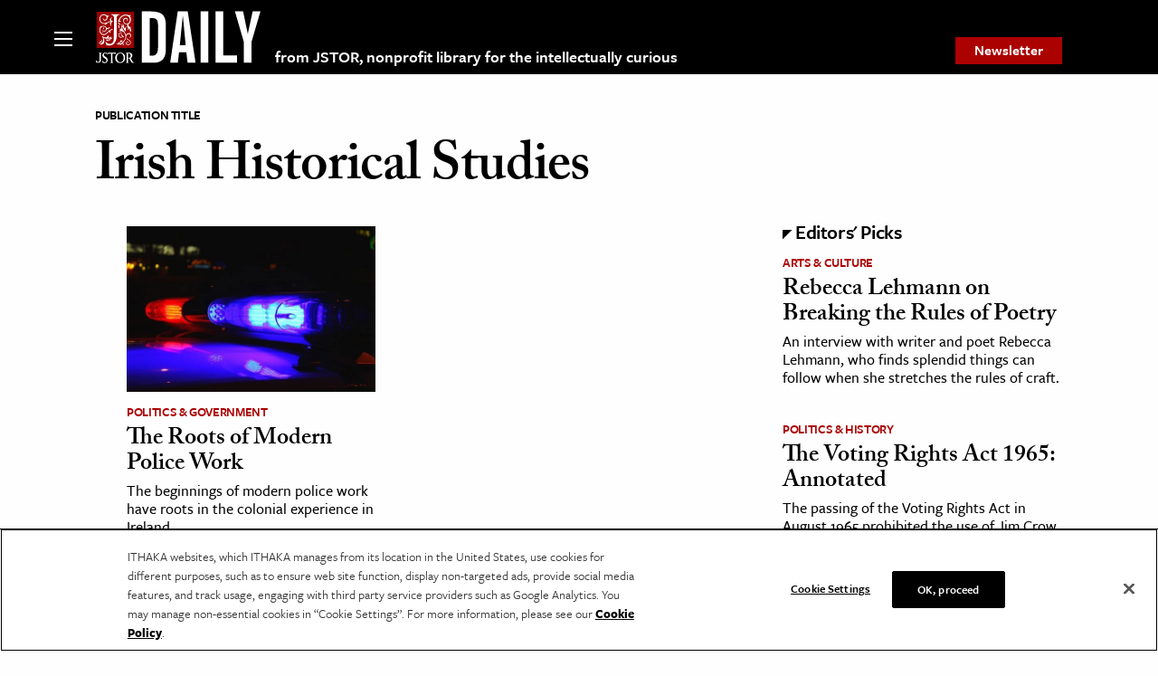

--- FILE ---
content_type: text/html; charset=UTF-8
request_url: https://daily.jstor.org/pub_tag/irish-historical-studies/
body_size: 21572
content:
<!doctype html>
<html class="no-js" lang="en-US" >
	<head>
		<meta charset="UTF-8" /><script type="text/javascript">(window.NREUM||(NREUM={})).init={privacy:{cookies_enabled:false},ajax:{deny_list:["bam.nr-data.net"]},feature_flags:["soft_nav"]};(window.NREUM||(NREUM={})).loader_config={licenseKey:"1bf2c69c97",applicationID:"157999336",browserID:"158430007"};;/*! For license information please see nr-loader-rum-1.308.0.min.js.LICENSE.txt */
(()=>{var e,t,r={163:(e,t,r)=>{"use strict";r.d(t,{j:()=>E});var n=r(384),i=r(1741);var a=r(2555);r(860).K7.genericEvents;const s="experimental.resources",o="register",c=e=>{if(!e||"string"!=typeof e)return!1;try{document.createDocumentFragment().querySelector(e)}catch{return!1}return!0};var d=r(2614),u=r(944),l=r(8122);const f="[data-nr-mask]",g=e=>(0,l.a)(e,(()=>{const e={feature_flags:[],experimental:{allow_registered_children:!1,resources:!1},mask_selector:"*",block_selector:"[data-nr-block]",mask_input_options:{color:!1,date:!1,"datetime-local":!1,email:!1,month:!1,number:!1,range:!1,search:!1,tel:!1,text:!1,time:!1,url:!1,week:!1,textarea:!1,select:!1,password:!0}};return{ajax:{deny_list:void 0,block_internal:!0,enabled:!0,autoStart:!0},api:{get allow_registered_children(){return e.feature_flags.includes(o)||e.experimental.allow_registered_children},set allow_registered_children(t){e.experimental.allow_registered_children=t},duplicate_registered_data:!1},browser_consent_mode:{enabled:!1},distributed_tracing:{enabled:void 0,exclude_newrelic_header:void 0,cors_use_newrelic_header:void 0,cors_use_tracecontext_headers:void 0,allowed_origins:void 0},get feature_flags(){return e.feature_flags},set feature_flags(t){e.feature_flags=t},generic_events:{enabled:!0,autoStart:!0},harvest:{interval:30},jserrors:{enabled:!0,autoStart:!0},logging:{enabled:!0,autoStart:!0},metrics:{enabled:!0,autoStart:!0},obfuscate:void 0,page_action:{enabled:!0},page_view_event:{enabled:!0,autoStart:!0},page_view_timing:{enabled:!0,autoStart:!0},performance:{capture_marks:!1,capture_measures:!1,capture_detail:!0,resources:{get enabled(){return e.feature_flags.includes(s)||e.experimental.resources},set enabled(t){e.experimental.resources=t},asset_types:[],first_party_domains:[],ignore_newrelic:!0}},privacy:{cookies_enabled:!0},proxy:{assets:void 0,beacon:void 0},session:{expiresMs:d.wk,inactiveMs:d.BB},session_replay:{autoStart:!0,enabled:!1,preload:!1,sampling_rate:10,error_sampling_rate:100,collect_fonts:!1,inline_images:!1,fix_stylesheets:!0,mask_all_inputs:!0,get mask_text_selector(){return e.mask_selector},set mask_text_selector(t){c(t)?e.mask_selector="".concat(t,",").concat(f):""===t||null===t?e.mask_selector=f:(0,u.R)(5,t)},get block_class(){return"nr-block"},get ignore_class(){return"nr-ignore"},get mask_text_class(){return"nr-mask"},get block_selector(){return e.block_selector},set block_selector(t){c(t)?e.block_selector+=",".concat(t):""!==t&&(0,u.R)(6,t)},get mask_input_options(){return e.mask_input_options},set mask_input_options(t){t&&"object"==typeof t?e.mask_input_options={...t,password:!0}:(0,u.R)(7,t)}},session_trace:{enabled:!0,autoStart:!0},soft_navigations:{enabled:!0,autoStart:!0},spa:{enabled:!0,autoStart:!0},ssl:void 0,user_actions:{enabled:!0,elementAttributes:["id","className","tagName","type"]}}})());var p=r(6154),m=r(9324);let h=0;const v={buildEnv:m.F3,distMethod:m.Xs,version:m.xv,originTime:p.WN},b={consented:!1},y={appMetadata:{},get consented(){return this.session?.state?.consent||b.consented},set consented(e){b.consented=e},customTransaction:void 0,denyList:void 0,disabled:!1,harvester:void 0,isolatedBacklog:!1,isRecording:!1,loaderType:void 0,maxBytes:3e4,obfuscator:void 0,onerror:void 0,ptid:void 0,releaseIds:{},session:void 0,timeKeeper:void 0,registeredEntities:[],jsAttributesMetadata:{bytes:0},get harvestCount(){return++h}},_=e=>{const t=(0,l.a)(e,y),r=Object.keys(v).reduce((e,t)=>(e[t]={value:v[t],writable:!1,configurable:!0,enumerable:!0},e),{});return Object.defineProperties(t,r)};var w=r(5701);const x=e=>{const t=e.startsWith("http");e+="/",r.p=t?e:"https://"+e};var R=r(7836),k=r(3241);const A={accountID:void 0,trustKey:void 0,agentID:void 0,licenseKey:void 0,applicationID:void 0,xpid:void 0},S=e=>(0,l.a)(e,A),T=new Set;function E(e,t={},r,s){let{init:o,info:c,loader_config:d,runtime:u={},exposed:l=!0}=t;if(!c){const e=(0,n.pV)();o=e.init,c=e.info,d=e.loader_config}e.init=g(o||{}),e.loader_config=S(d||{}),c.jsAttributes??={},p.bv&&(c.jsAttributes.isWorker=!0),e.info=(0,a.D)(c);const f=e.init,m=[c.beacon,c.errorBeacon];T.has(e.agentIdentifier)||(f.proxy.assets&&(x(f.proxy.assets),m.push(f.proxy.assets)),f.proxy.beacon&&m.push(f.proxy.beacon),e.beacons=[...m],function(e){const t=(0,n.pV)();Object.getOwnPropertyNames(i.W.prototype).forEach(r=>{const n=i.W.prototype[r];if("function"!=typeof n||"constructor"===n)return;let a=t[r];e[r]&&!1!==e.exposed&&"micro-agent"!==e.runtime?.loaderType&&(t[r]=(...t)=>{const n=e[r](...t);return a?a(...t):n})})}(e),(0,n.US)("activatedFeatures",w.B)),u.denyList=[...f.ajax.deny_list||[],...f.ajax.block_internal?m:[]],u.ptid=e.agentIdentifier,u.loaderType=r,e.runtime=_(u),T.has(e.agentIdentifier)||(e.ee=R.ee.get(e.agentIdentifier),e.exposed=l,(0,k.W)({agentIdentifier:e.agentIdentifier,drained:!!w.B?.[e.agentIdentifier],type:"lifecycle",name:"initialize",feature:void 0,data:e.config})),T.add(e.agentIdentifier)}},384:(e,t,r)=>{"use strict";r.d(t,{NT:()=>s,US:()=>u,Zm:()=>o,bQ:()=>d,dV:()=>c,pV:()=>l});var n=r(6154),i=r(1863),a=r(1910);const s={beacon:"bam.nr-data.net",errorBeacon:"bam.nr-data.net"};function o(){return n.gm.NREUM||(n.gm.NREUM={}),void 0===n.gm.newrelic&&(n.gm.newrelic=n.gm.NREUM),n.gm.NREUM}function c(){let e=o();return e.o||(e.o={ST:n.gm.setTimeout,SI:n.gm.setImmediate||n.gm.setInterval,CT:n.gm.clearTimeout,XHR:n.gm.XMLHttpRequest,REQ:n.gm.Request,EV:n.gm.Event,PR:n.gm.Promise,MO:n.gm.MutationObserver,FETCH:n.gm.fetch,WS:n.gm.WebSocket},(0,a.i)(...Object.values(e.o))),e}function d(e,t){let r=o();r.initializedAgents??={},t.initializedAt={ms:(0,i.t)(),date:new Date},r.initializedAgents[e]=t}function u(e,t){o()[e]=t}function l(){return function(){let e=o();const t=e.info||{};e.info={beacon:s.beacon,errorBeacon:s.errorBeacon,...t}}(),function(){let e=o();const t=e.init||{};e.init={...t}}(),c(),function(){let e=o();const t=e.loader_config||{};e.loader_config={...t}}(),o()}},782:(e,t,r)=>{"use strict";r.d(t,{T:()=>n});const n=r(860).K7.pageViewTiming},860:(e,t,r)=>{"use strict";r.d(t,{$J:()=>u,K7:()=>c,P3:()=>d,XX:()=>i,Yy:()=>o,df:()=>a,qY:()=>n,v4:()=>s});const n="events",i="jserrors",a="browser/blobs",s="rum",o="browser/logs",c={ajax:"ajax",genericEvents:"generic_events",jserrors:i,logging:"logging",metrics:"metrics",pageAction:"page_action",pageViewEvent:"page_view_event",pageViewTiming:"page_view_timing",sessionReplay:"session_replay",sessionTrace:"session_trace",softNav:"soft_navigations",spa:"spa"},d={[c.pageViewEvent]:1,[c.pageViewTiming]:2,[c.metrics]:3,[c.jserrors]:4,[c.spa]:5,[c.ajax]:6,[c.sessionTrace]:7,[c.softNav]:8,[c.sessionReplay]:9,[c.logging]:10,[c.genericEvents]:11},u={[c.pageViewEvent]:s,[c.pageViewTiming]:n,[c.ajax]:n,[c.spa]:n,[c.softNav]:n,[c.metrics]:i,[c.jserrors]:i,[c.sessionTrace]:a,[c.sessionReplay]:a,[c.logging]:o,[c.genericEvents]:"ins"}},944:(e,t,r)=>{"use strict";r.d(t,{R:()=>i});var n=r(3241);function i(e,t){"function"==typeof console.debug&&(console.debug("New Relic Warning: https://github.com/newrelic/newrelic-browser-agent/blob/main/docs/warning-codes.md#".concat(e),t),(0,n.W)({agentIdentifier:null,drained:null,type:"data",name:"warn",feature:"warn",data:{code:e,secondary:t}}))}},1687:(e,t,r)=>{"use strict";r.d(t,{Ak:()=>d,Ze:()=>f,x3:()=>u});var n=r(3241),i=r(7836),a=r(3606),s=r(860),o=r(2646);const c={};function d(e,t){const r={staged:!1,priority:s.P3[t]||0};l(e),c[e].get(t)||c[e].set(t,r)}function u(e,t){e&&c[e]&&(c[e].get(t)&&c[e].delete(t),p(e,t,!1),c[e].size&&g(e))}function l(e){if(!e)throw new Error("agentIdentifier required");c[e]||(c[e]=new Map)}function f(e="",t="feature",r=!1){if(l(e),!e||!c[e].get(t)||r)return p(e,t);c[e].get(t).staged=!0,g(e)}function g(e){const t=Array.from(c[e]);t.every(([e,t])=>t.staged)&&(t.sort((e,t)=>e[1].priority-t[1].priority),t.forEach(([t])=>{c[e].delete(t),p(e,t)}))}function p(e,t,r=!0){const s=e?i.ee.get(e):i.ee,c=a.i.handlers;if(!s.aborted&&s.backlog&&c){if((0,n.W)({agentIdentifier:e,type:"lifecycle",name:"drain",feature:t}),r){const e=s.backlog[t],r=c[t];if(r){for(let t=0;e&&t<e.length;++t)m(e[t],r);Object.entries(r).forEach(([e,t])=>{Object.values(t||{}).forEach(t=>{t[0]?.on&&t[0]?.context()instanceof o.y&&t[0].on(e,t[1])})})}}s.isolatedBacklog||delete c[t],s.backlog[t]=null,s.emit("drain-"+t,[])}}function m(e,t){var r=e[1];Object.values(t[r]||{}).forEach(t=>{var r=e[0];if(t[0]===r){var n=t[1],i=e[3],a=e[2];n.apply(i,a)}})}},1738:(e,t,r)=>{"use strict";r.d(t,{U:()=>g,Y:()=>f});var n=r(3241),i=r(9908),a=r(1863),s=r(944),o=r(5701),c=r(3969),d=r(8362),u=r(860),l=r(4261);function f(e,t,r,a){const f=a||r;!f||f[e]&&f[e]!==d.d.prototype[e]||(f[e]=function(){(0,i.p)(c.xV,["API/"+e+"/called"],void 0,u.K7.metrics,r.ee),(0,n.W)({agentIdentifier:r.agentIdentifier,drained:!!o.B?.[r.agentIdentifier],type:"data",name:"api",feature:l.Pl+e,data:{}});try{return t.apply(this,arguments)}catch(e){(0,s.R)(23,e)}})}function g(e,t,r,n,s){const o=e.info;null===r?delete o.jsAttributes[t]:o.jsAttributes[t]=r,(s||null===r)&&(0,i.p)(l.Pl+n,[(0,a.t)(),t,r],void 0,"session",e.ee)}},1741:(e,t,r)=>{"use strict";r.d(t,{W:()=>a});var n=r(944),i=r(4261);class a{#e(e,...t){if(this[e]!==a.prototype[e])return this[e](...t);(0,n.R)(35,e)}addPageAction(e,t){return this.#e(i.hG,e,t)}register(e){return this.#e(i.eY,e)}recordCustomEvent(e,t){return this.#e(i.fF,e,t)}setPageViewName(e,t){return this.#e(i.Fw,e,t)}setCustomAttribute(e,t,r){return this.#e(i.cD,e,t,r)}noticeError(e,t){return this.#e(i.o5,e,t)}setUserId(e,t=!1){return this.#e(i.Dl,e,t)}setApplicationVersion(e){return this.#e(i.nb,e)}setErrorHandler(e){return this.#e(i.bt,e)}addRelease(e,t){return this.#e(i.k6,e,t)}log(e,t){return this.#e(i.$9,e,t)}start(){return this.#e(i.d3)}finished(e){return this.#e(i.BL,e)}recordReplay(){return this.#e(i.CH)}pauseReplay(){return this.#e(i.Tb)}addToTrace(e){return this.#e(i.U2,e)}setCurrentRouteName(e){return this.#e(i.PA,e)}interaction(e){return this.#e(i.dT,e)}wrapLogger(e,t,r){return this.#e(i.Wb,e,t,r)}measure(e,t){return this.#e(i.V1,e,t)}consent(e){return this.#e(i.Pv,e)}}},1863:(e,t,r)=>{"use strict";function n(){return Math.floor(performance.now())}r.d(t,{t:()=>n})},1910:(e,t,r)=>{"use strict";r.d(t,{i:()=>a});var n=r(944);const i=new Map;function a(...e){return e.every(e=>{if(i.has(e))return i.get(e);const t="function"==typeof e?e.toString():"",r=t.includes("[native code]"),a=t.includes("nrWrapper");return r||a||(0,n.R)(64,e?.name||t),i.set(e,r),r})}},2555:(e,t,r)=>{"use strict";r.d(t,{D:()=>o,f:()=>s});var n=r(384),i=r(8122);const a={beacon:n.NT.beacon,errorBeacon:n.NT.errorBeacon,licenseKey:void 0,applicationID:void 0,sa:void 0,queueTime:void 0,applicationTime:void 0,ttGuid:void 0,user:void 0,account:void 0,product:void 0,extra:void 0,jsAttributes:{},userAttributes:void 0,atts:void 0,transactionName:void 0,tNamePlain:void 0};function s(e){try{return!!e.licenseKey&&!!e.errorBeacon&&!!e.applicationID}catch(e){return!1}}const o=e=>(0,i.a)(e,a)},2614:(e,t,r)=>{"use strict";r.d(t,{BB:()=>s,H3:()=>n,g:()=>d,iL:()=>c,tS:()=>o,uh:()=>i,wk:()=>a});const n="NRBA",i="SESSION",a=144e5,s=18e5,o={STARTED:"session-started",PAUSE:"session-pause",RESET:"session-reset",RESUME:"session-resume",UPDATE:"session-update"},c={SAME_TAB:"same-tab",CROSS_TAB:"cross-tab"},d={OFF:0,FULL:1,ERROR:2}},2646:(e,t,r)=>{"use strict";r.d(t,{y:()=>n});class n{constructor(e){this.contextId=e}}},2843:(e,t,r)=>{"use strict";r.d(t,{G:()=>a,u:()=>i});var n=r(3878);function i(e,t=!1,r,i){(0,n.DD)("visibilitychange",function(){if(t)return void("hidden"===document.visibilityState&&e());e(document.visibilityState)},r,i)}function a(e,t,r){(0,n.sp)("pagehide",e,t,r)}},3241:(e,t,r)=>{"use strict";r.d(t,{W:()=>a});var n=r(6154);const i="newrelic";function a(e={}){try{n.gm.dispatchEvent(new CustomEvent(i,{detail:e}))}catch(e){}}},3606:(e,t,r)=>{"use strict";r.d(t,{i:()=>a});var n=r(9908);a.on=s;var i=a.handlers={};function a(e,t,r,a){s(a||n.d,i,e,t,r)}function s(e,t,r,i,a){a||(a="feature"),e||(e=n.d);var s=t[a]=t[a]||{};(s[r]=s[r]||[]).push([e,i])}},3878:(e,t,r)=>{"use strict";function n(e,t){return{capture:e,passive:!1,signal:t}}function i(e,t,r=!1,i){window.addEventListener(e,t,n(r,i))}function a(e,t,r=!1,i){document.addEventListener(e,t,n(r,i))}r.d(t,{DD:()=>a,jT:()=>n,sp:()=>i})},3969:(e,t,r)=>{"use strict";r.d(t,{TZ:()=>n,XG:()=>o,rs:()=>i,xV:()=>s,z_:()=>a});const n=r(860).K7.metrics,i="sm",a="cm",s="storeSupportabilityMetrics",o="storeEventMetrics"},4234:(e,t,r)=>{"use strict";r.d(t,{W:()=>a});var n=r(7836),i=r(1687);class a{constructor(e,t){this.agentIdentifier=e,this.ee=n.ee.get(e),this.featureName=t,this.blocked=!1}deregisterDrain(){(0,i.x3)(this.agentIdentifier,this.featureName)}}},4261:(e,t,r)=>{"use strict";r.d(t,{$9:()=>d,BL:()=>o,CH:()=>g,Dl:()=>_,Fw:()=>y,PA:()=>h,Pl:()=>n,Pv:()=>k,Tb:()=>l,U2:()=>a,V1:()=>R,Wb:()=>x,bt:()=>b,cD:()=>v,d3:()=>w,dT:()=>c,eY:()=>p,fF:()=>f,hG:()=>i,k6:()=>s,nb:()=>m,o5:()=>u});const n="api-",i="addPageAction",a="addToTrace",s="addRelease",o="finished",c="interaction",d="log",u="noticeError",l="pauseReplay",f="recordCustomEvent",g="recordReplay",p="register",m="setApplicationVersion",h="setCurrentRouteName",v="setCustomAttribute",b="setErrorHandler",y="setPageViewName",_="setUserId",w="start",x="wrapLogger",R="measure",k="consent"},5289:(e,t,r)=>{"use strict";r.d(t,{GG:()=>s,Qr:()=>c,sB:()=>o});var n=r(3878),i=r(6389);function a(){return"undefined"==typeof document||"complete"===document.readyState}function s(e,t){if(a())return e();const r=(0,i.J)(e),s=setInterval(()=>{a()&&(clearInterval(s),r())},500);(0,n.sp)("load",r,t)}function o(e){if(a())return e();(0,n.DD)("DOMContentLoaded",e)}function c(e){if(a())return e();(0,n.sp)("popstate",e)}},5607:(e,t,r)=>{"use strict";r.d(t,{W:()=>n});const n=(0,r(9566).bz)()},5701:(e,t,r)=>{"use strict";r.d(t,{B:()=>a,t:()=>s});var n=r(3241);const i=new Set,a={};function s(e,t){const r=t.agentIdentifier;a[r]??={},e&&"object"==typeof e&&(i.has(r)||(t.ee.emit("rumresp",[e]),a[r]=e,i.add(r),(0,n.W)({agentIdentifier:r,loaded:!0,drained:!0,type:"lifecycle",name:"load",feature:void 0,data:e})))}},6154:(e,t,r)=>{"use strict";r.d(t,{OF:()=>c,RI:()=>i,WN:()=>u,bv:()=>a,eN:()=>l,gm:()=>s,mw:()=>o,sb:()=>d});var n=r(1863);const i="undefined"!=typeof window&&!!window.document,a="undefined"!=typeof WorkerGlobalScope&&("undefined"!=typeof self&&self instanceof WorkerGlobalScope&&self.navigator instanceof WorkerNavigator||"undefined"!=typeof globalThis&&globalThis instanceof WorkerGlobalScope&&globalThis.navigator instanceof WorkerNavigator),s=i?window:"undefined"!=typeof WorkerGlobalScope&&("undefined"!=typeof self&&self instanceof WorkerGlobalScope&&self||"undefined"!=typeof globalThis&&globalThis instanceof WorkerGlobalScope&&globalThis),o=Boolean("hidden"===s?.document?.visibilityState),c=/iPad|iPhone|iPod/.test(s.navigator?.userAgent),d=c&&"undefined"==typeof SharedWorker,u=((()=>{const e=s.navigator?.userAgent?.match(/Firefox[/\s](\d+\.\d+)/);Array.isArray(e)&&e.length>=2&&e[1]})(),Date.now()-(0,n.t)()),l=()=>"undefined"!=typeof PerformanceNavigationTiming&&s?.performance?.getEntriesByType("navigation")?.[0]?.responseStart},6389:(e,t,r)=>{"use strict";function n(e,t=500,r={}){const n=r?.leading||!1;let i;return(...r)=>{n&&void 0===i&&(e.apply(this,r),i=setTimeout(()=>{i=clearTimeout(i)},t)),n||(clearTimeout(i),i=setTimeout(()=>{e.apply(this,r)},t))}}function i(e){let t=!1;return(...r)=>{t||(t=!0,e.apply(this,r))}}r.d(t,{J:()=>i,s:()=>n})},6630:(e,t,r)=>{"use strict";r.d(t,{T:()=>n});const n=r(860).K7.pageViewEvent},7699:(e,t,r)=>{"use strict";r.d(t,{It:()=>a,KC:()=>o,No:()=>i,qh:()=>s});var n=r(860);const i=16e3,a=1e6,s="SESSION_ERROR",o={[n.K7.logging]:!0,[n.K7.genericEvents]:!1,[n.K7.jserrors]:!1,[n.K7.ajax]:!1}},7836:(e,t,r)=>{"use strict";r.d(t,{P:()=>o,ee:()=>c});var n=r(384),i=r(8990),a=r(2646),s=r(5607);const o="nr@context:".concat(s.W),c=function e(t,r){var n={},s={},u={},l=!1;try{l=16===r.length&&d.initializedAgents?.[r]?.runtime.isolatedBacklog}catch(e){}var f={on:p,addEventListener:p,removeEventListener:function(e,t){var r=n[e];if(!r)return;for(var i=0;i<r.length;i++)r[i]===t&&r.splice(i,1)},emit:function(e,r,n,i,a){!1!==a&&(a=!0);if(c.aborted&&!i)return;t&&a&&t.emit(e,r,n);var o=g(n);m(e).forEach(e=>{e.apply(o,r)});var d=v()[s[e]];d&&d.push([f,e,r,o]);return o},get:h,listeners:m,context:g,buffer:function(e,t){const r=v();if(t=t||"feature",f.aborted)return;Object.entries(e||{}).forEach(([e,n])=>{s[n]=t,t in r||(r[t]=[])})},abort:function(){f._aborted=!0,Object.keys(f.backlog).forEach(e=>{delete f.backlog[e]})},isBuffering:function(e){return!!v()[s[e]]},debugId:r,backlog:l?{}:t&&"object"==typeof t.backlog?t.backlog:{},isolatedBacklog:l};return Object.defineProperty(f,"aborted",{get:()=>{let e=f._aborted||!1;return e||(t&&(e=t.aborted),e)}}),f;function g(e){return e&&e instanceof a.y?e:e?(0,i.I)(e,o,()=>new a.y(o)):new a.y(o)}function p(e,t){n[e]=m(e).concat(t)}function m(e){return n[e]||[]}function h(t){return u[t]=u[t]||e(f,t)}function v(){return f.backlog}}(void 0,"globalEE"),d=(0,n.Zm)();d.ee||(d.ee=c)},8122:(e,t,r)=>{"use strict";r.d(t,{a:()=>i});var n=r(944);function i(e,t){try{if(!e||"object"!=typeof e)return(0,n.R)(3);if(!t||"object"!=typeof t)return(0,n.R)(4);const r=Object.create(Object.getPrototypeOf(t),Object.getOwnPropertyDescriptors(t)),a=0===Object.keys(r).length?e:r;for(let s in a)if(void 0!==e[s])try{if(null===e[s]){r[s]=null;continue}Array.isArray(e[s])&&Array.isArray(t[s])?r[s]=Array.from(new Set([...e[s],...t[s]])):"object"==typeof e[s]&&"object"==typeof t[s]?r[s]=i(e[s],t[s]):r[s]=e[s]}catch(e){r[s]||(0,n.R)(1,e)}return r}catch(e){(0,n.R)(2,e)}}},8362:(e,t,r)=>{"use strict";r.d(t,{d:()=>a});var n=r(9566),i=r(1741);class a extends i.W{agentIdentifier=(0,n.LA)(16)}},8374:(e,t,r)=>{r.nc=(()=>{try{return document?.currentScript?.nonce}catch(e){}return""})()},8990:(e,t,r)=>{"use strict";r.d(t,{I:()=>i});var n=Object.prototype.hasOwnProperty;function i(e,t,r){if(n.call(e,t))return e[t];var i=r();if(Object.defineProperty&&Object.keys)try{return Object.defineProperty(e,t,{value:i,writable:!0,enumerable:!1}),i}catch(e){}return e[t]=i,i}},9324:(e,t,r)=>{"use strict";r.d(t,{F3:()=>i,Xs:()=>a,xv:()=>n});const n="1.308.0",i="PROD",a="CDN"},9566:(e,t,r)=>{"use strict";r.d(t,{LA:()=>o,bz:()=>s});var n=r(6154);const i="xxxxxxxx-xxxx-4xxx-yxxx-xxxxxxxxxxxx";function a(e,t){return e?15&e[t]:16*Math.random()|0}function s(){const e=n.gm?.crypto||n.gm?.msCrypto;let t,r=0;return e&&e.getRandomValues&&(t=e.getRandomValues(new Uint8Array(30))),i.split("").map(e=>"x"===e?a(t,r++).toString(16):"y"===e?(3&a()|8).toString(16):e).join("")}function o(e){const t=n.gm?.crypto||n.gm?.msCrypto;let r,i=0;t&&t.getRandomValues&&(r=t.getRandomValues(new Uint8Array(e)));const s=[];for(var o=0;o<e;o++)s.push(a(r,i++).toString(16));return s.join("")}},9908:(e,t,r)=>{"use strict";r.d(t,{d:()=>n,p:()=>i});var n=r(7836).ee.get("handle");function i(e,t,r,i,a){a?(a.buffer([e],i),a.emit(e,t,r)):(n.buffer([e],i),n.emit(e,t,r))}}},n={};function i(e){var t=n[e];if(void 0!==t)return t.exports;var a=n[e]={exports:{}};return r[e](a,a.exports,i),a.exports}i.m=r,i.d=(e,t)=>{for(var r in t)i.o(t,r)&&!i.o(e,r)&&Object.defineProperty(e,r,{enumerable:!0,get:t[r]})},i.f={},i.e=e=>Promise.all(Object.keys(i.f).reduce((t,r)=>(i.f[r](e,t),t),[])),i.u=e=>"nr-rum-1.308.0.min.js",i.o=(e,t)=>Object.prototype.hasOwnProperty.call(e,t),e={},t="NRBA-1.308.0.PROD:",i.l=(r,n,a,s)=>{if(e[r])e[r].push(n);else{var o,c;if(void 0!==a)for(var d=document.getElementsByTagName("script"),u=0;u<d.length;u++){var l=d[u];if(l.getAttribute("src")==r||l.getAttribute("data-webpack")==t+a){o=l;break}}if(!o){c=!0;var f={296:"sha512-+MIMDsOcckGXa1EdWHqFNv7P+JUkd5kQwCBr3KE6uCvnsBNUrdSt4a/3/L4j4TxtnaMNjHpza2/erNQbpacJQA=="};(o=document.createElement("script")).charset="utf-8",i.nc&&o.setAttribute("nonce",i.nc),o.setAttribute("data-webpack",t+a),o.src=r,0!==o.src.indexOf(window.location.origin+"/")&&(o.crossOrigin="anonymous"),f[s]&&(o.integrity=f[s])}e[r]=[n];var g=(t,n)=>{o.onerror=o.onload=null,clearTimeout(p);var i=e[r];if(delete e[r],o.parentNode&&o.parentNode.removeChild(o),i&&i.forEach(e=>e(n)),t)return t(n)},p=setTimeout(g.bind(null,void 0,{type:"timeout",target:o}),12e4);o.onerror=g.bind(null,o.onerror),o.onload=g.bind(null,o.onload),c&&document.head.appendChild(o)}},i.r=e=>{"undefined"!=typeof Symbol&&Symbol.toStringTag&&Object.defineProperty(e,Symbol.toStringTag,{value:"Module"}),Object.defineProperty(e,"__esModule",{value:!0})},i.p="https://js-agent.newrelic.com/",(()=>{var e={374:0,840:0};i.f.j=(t,r)=>{var n=i.o(e,t)?e[t]:void 0;if(0!==n)if(n)r.push(n[2]);else{var a=new Promise((r,i)=>n=e[t]=[r,i]);r.push(n[2]=a);var s=i.p+i.u(t),o=new Error;i.l(s,r=>{if(i.o(e,t)&&(0!==(n=e[t])&&(e[t]=void 0),n)){var a=r&&("load"===r.type?"missing":r.type),s=r&&r.target&&r.target.src;o.message="Loading chunk "+t+" failed: ("+a+": "+s+")",o.name="ChunkLoadError",o.type=a,o.request=s,n[1](o)}},"chunk-"+t,t)}};var t=(t,r)=>{var n,a,[s,o,c]=r,d=0;if(s.some(t=>0!==e[t])){for(n in o)i.o(o,n)&&(i.m[n]=o[n]);if(c)c(i)}for(t&&t(r);d<s.length;d++)a=s[d],i.o(e,a)&&e[a]&&e[a][0](),e[a]=0},r=self["webpackChunk:NRBA-1.308.0.PROD"]=self["webpackChunk:NRBA-1.308.0.PROD"]||[];r.forEach(t.bind(null,0)),r.push=t.bind(null,r.push.bind(r))})(),(()=>{"use strict";i(8374);var e=i(8362),t=i(860);const r=Object.values(t.K7);var n=i(163);var a=i(9908),s=i(1863),o=i(4261),c=i(1738);var d=i(1687),u=i(4234),l=i(5289),f=i(6154),g=i(944),p=i(384);const m=e=>f.RI&&!0===e?.privacy.cookies_enabled;function h(e){return!!(0,p.dV)().o.MO&&m(e)&&!0===e?.session_trace.enabled}var v=i(6389),b=i(7699);class y extends u.W{constructor(e,t){super(e.agentIdentifier,t),this.agentRef=e,this.abortHandler=void 0,this.featAggregate=void 0,this.loadedSuccessfully=void 0,this.onAggregateImported=new Promise(e=>{this.loadedSuccessfully=e}),this.deferred=Promise.resolve(),!1===e.init[this.featureName].autoStart?this.deferred=new Promise((t,r)=>{this.ee.on("manual-start-all",(0,v.J)(()=>{(0,d.Ak)(e.agentIdentifier,this.featureName),t()}))}):(0,d.Ak)(e.agentIdentifier,t)}importAggregator(e,t,r={}){if(this.featAggregate)return;const n=async()=>{let n;await this.deferred;try{if(m(e.init)){const{setupAgentSession:t}=await i.e(296).then(i.bind(i,3305));n=t(e)}}catch(e){(0,g.R)(20,e),this.ee.emit("internal-error",[e]),(0,a.p)(b.qh,[e],void 0,this.featureName,this.ee)}try{if(!this.#t(this.featureName,n,e.init))return(0,d.Ze)(this.agentIdentifier,this.featureName),void this.loadedSuccessfully(!1);const{Aggregate:i}=await t();this.featAggregate=new i(e,r),e.runtime.harvester.initializedAggregates.push(this.featAggregate),this.loadedSuccessfully(!0)}catch(e){(0,g.R)(34,e),this.abortHandler?.(),(0,d.Ze)(this.agentIdentifier,this.featureName,!0),this.loadedSuccessfully(!1),this.ee&&this.ee.abort()}};f.RI?(0,l.GG)(()=>n(),!0):n()}#t(e,r,n){if(this.blocked)return!1;switch(e){case t.K7.sessionReplay:return h(n)&&!!r;case t.K7.sessionTrace:return!!r;default:return!0}}}var _=i(6630),w=i(2614),x=i(3241);class R extends y{static featureName=_.T;constructor(e){var t;super(e,_.T),this.setupInspectionEvents(e.agentIdentifier),t=e,(0,c.Y)(o.Fw,function(e,r){"string"==typeof e&&("/"!==e.charAt(0)&&(e="/"+e),t.runtime.customTransaction=(r||"http://custom.transaction")+e,(0,a.p)(o.Pl+o.Fw,[(0,s.t)()],void 0,void 0,t.ee))},t),this.importAggregator(e,()=>i.e(296).then(i.bind(i,3943)))}setupInspectionEvents(e){const t=(t,r)=>{t&&(0,x.W)({agentIdentifier:e,timeStamp:t.timeStamp,loaded:"complete"===t.target.readyState,type:"window",name:r,data:t.target.location+""})};(0,l.sB)(e=>{t(e,"DOMContentLoaded")}),(0,l.GG)(e=>{t(e,"load")}),(0,l.Qr)(e=>{t(e,"navigate")}),this.ee.on(w.tS.UPDATE,(t,r)=>{(0,x.W)({agentIdentifier:e,type:"lifecycle",name:"session",data:r})})}}class k extends e.d{constructor(e){var t;(super(),f.gm)?(this.features={},(0,p.bQ)(this.agentIdentifier,this),this.desiredFeatures=new Set(e.features||[]),this.desiredFeatures.add(R),(0,n.j)(this,e,e.loaderType||"agent"),t=this,(0,c.Y)(o.cD,function(e,r,n=!1){if("string"==typeof e){if(["string","number","boolean"].includes(typeof r)||null===r)return(0,c.U)(t,e,r,o.cD,n);(0,g.R)(40,typeof r)}else(0,g.R)(39,typeof e)},t),function(e){(0,c.Y)(o.Dl,function(t,r=!1){if("string"!=typeof t&&null!==t)return void(0,g.R)(41,typeof t);const n=e.info.jsAttributes["enduser.id"];r&&null!=n&&n!==t?(0,a.p)(o.Pl+"setUserIdAndResetSession",[t],void 0,"session",e.ee):(0,c.U)(e,"enduser.id",t,o.Dl,!0)},e)}(this),function(e){(0,c.Y)(o.nb,function(t){if("string"==typeof t||null===t)return(0,c.U)(e,"application.version",t,o.nb,!1);(0,g.R)(42,typeof t)},e)}(this),function(e){(0,c.Y)(o.d3,function(){e.ee.emit("manual-start-all")},e)}(this),function(e){(0,c.Y)(o.Pv,function(t=!0){if("boolean"==typeof t){if((0,a.p)(o.Pl+o.Pv,[t],void 0,"session",e.ee),e.runtime.consented=t,t){const t=e.features.page_view_event;t.onAggregateImported.then(e=>{const r=t.featAggregate;e&&!r.sentRum&&r.sendRum()})}}else(0,g.R)(65,typeof t)},e)}(this),this.run()):(0,g.R)(21)}get config(){return{info:this.info,init:this.init,loader_config:this.loader_config,runtime:this.runtime}}get api(){return this}run(){try{const e=function(e){const t={};return r.forEach(r=>{t[r]=!!e[r]?.enabled}),t}(this.init),n=[...this.desiredFeatures];n.sort((e,r)=>t.P3[e.featureName]-t.P3[r.featureName]),n.forEach(r=>{if(!e[r.featureName]&&r.featureName!==t.K7.pageViewEvent)return;if(r.featureName===t.K7.spa)return void(0,g.R)(67);const n=function(e){switch(e){case t.K7.ajax:return[t.K7.jserrors];case t.K7.sessionTrace:return[t.K7.ajax,t.K7.pageViewEvent];case t.K7.sessionReplay:return[t.K7.sessionTrace];case t.K7.pageViewTiming:return[t.K7.pageViewEvent];default:return[]}}(r.featureName).filter(e=>!(e in this.features));n.length>0&&(0,g.R)(36,{targetFeature:r.featureName,missingDependencies:n}),this.features[r.featureName]=new r(this)})}catch(e){(0,g.R)(22,e);for(const e in this.features)this.features[e].abortHandler?.();const t=(0,p.Zm)();delete t.initializedAgents[this.agentIdentifier]?.features,delete this.sharedAggregator;return t.ee.get(this.agentIdentifier).abort(),!1}}}var A=i(2843),S=i(782);class T extends y{static featureName=S.T;constructor(e){super(e,S.T),f.RI&&((0,A.u)(()=>(0,a.p)("docHidden",[(0,s.t)()],void 0,S.T,this.ee),!0),(0,A.G)(()=>(0,a.p)("winPagehide",[(0,s.t)()],void 0,S.T,this.ee)),this.importAggregator(e,()=>i.e(296).then(i.bind(i,2117))))}}var E=i(3969);class I extends y{static featureName=E.TZ;constructor(e){super(e,E.TZ),f.RI&&document.addEventListener("securitypolicyviolation",e=>{(0,a.p)(E.xV,["Generic/CSPViolation/Detected"],void 0,this.featureName,this.ee)}),this.importAggregator(e,()=>i.e(296).then(i.bind(i,9623)))}}new k({features:[R,T,I],loaderType:"lite"})})()})();</script>
		<meta name="viewport" content="width=device-width, initial-scale=1.0" />
		<meta name='robots' content='index, follow, max-image-preview:large, max-snippet:-1, max-video-preview:-1' />
	<style>img:is([sizes="auto" i], [sizes^="auto," i]) { contain-intrinsic-size: 3000px 1500px }</style>
			<!-- Custom Data Layer for Google Tag Manager -->
		<script id="dataLayerUpdate">
            var dataLayer = window.dataLayer = window.dataLayer || [];
            dataLayer.push({
    "Section": "Irish Historical Studies",
    "pageTitle": "Irish Historical Studies Archives - JSTOR Daily",
    "pageType": "Publication Title landing",
    "loggedIn": "no"
});
		</script>
		<!-- End Custom Data Layer for Google Tag Manager -->
			<!-- Google Tag Manager -->
	<script>(function(w,d,s,l,i){w[l]=w[l]||[];w[l].push({'gtm.start':
            new Date().getTime(),event:'gtm.js'});var f=d.getElementsByTagName(s)[0],
            j=d.createElement(s),dl=l!='dataLayer'?'&l='+l:'';j.async=true;j.src=
            'https://www.googletagmanager.com/gtm.js?id='+i+dl;f.parentNode.insertBefore(j,f);
        })(window,document,'script','dataLayer','GTM-W3S34Q8');</script>
	<!-- End Google Tag Manager -->
	
	<!-- This site is optimized with the Yoast SEO plugin v26.0 - https://yoast.com/wordpress/plugins/seo/ -->
	<title>Irish Historical Studies Archives - JSTOR Daily</title>
	<link rel="canonical" href="https://daily.jstor.org/pub_tag/irish-historical-studies/" />
	<meta property="og:locale" content="en_US" />
	<meta property="og:type" content="article" />
	<meta property="og:title" content="Irish Historical Studies Archives - JSTOR Daily" />
	<meta property="og:url" content="https://daily.jstor.org/pub_tag/irish-historical-studies/" />
	<meta property="og:site_name" content="JSTOR Daily" />
	<meta property="og:image" content="https://daily.jstor.org/wp-content/uploads/2017/08/daily_ogimg.jpg" />
	<meta property="og:image:width" content="480" />
	<meta property="og:image:height" content="251" />
	<meta property="og:image:type" content="image/jpeg" />
	<meta name="twitter:card" content="summary_large_image" />
	<meta name="twitter:site" content="@JSTOR_Daily" />
	<script type="application/ld+json" class="yoast-schema-graph">{"@context":"https://schema.org","@graph":[{"@type":"CollectionPage","@id":"https://daily.jstor.org/pub_tag/irish-historical-studies/","url":"https://daily.jstor.org/pub_tag/irish-historical-studies/","name":"Irish Historical Studies Archives - JSTOR Daily","isPartOf":{"@id":"https://daily.jstor.org/#website"},"primaryImageOfPage":{"@id":"https://daily.jstor.org/pub_tag/irish-historical-studies/#primaryimage"},"image":{"@id":"https://daily.jstor.org/pub_tag/irish-historical-studies/#primaryimage"},"thumbnailUrl":"https://daily.jstor.org/wp-content/uploads/2015/01/police.jpg","breadcrumb":{"@id":"https://daily.jstor.org/pub_tag/irish-historical-studies/#breadcrumb"},"inLanguage":"en-US"},{"@type":"ImageObject","inLanguage":"en-US","@id":"https://daily.jstor.org/pub_tag/irish-historical-studies/#primaryimage","url":"https://daily.jstor.org/wp-content/uploads/2015/01/police.jpg","contentUrl":"https://daily.jstor.org/wp-content/uploads/2015/01/police.jpg","width":1050,"height":700,"caption":"Blue and red flashing police lights"},{"@type":"BreadcrumbList","@id":"https://daily.jstor.org/pub_tag/irish-historical-studies/#breadcrumb","itemListElement":[{"@type":"ListItem","position":1,"name":"Home","item":"https://daily.jstor.org/"},{"@type":"ListItem","position":2,"name":"Irish Historical Studies"}]},{"@type":"WebSite","@id":"https://daily.jstor.org/#website","url":"https://daily.jstor.org/","name":"JSTOR Daily","description":"from JSTOR, nonprofit library for the intellectually curious","publisher":{"@id":"https://daily.jstor.org/#organization"},"potentialAction":[{"@type":"SearchAction","target":{"@type":"EntryPoint","urlTemplate":"https://daily.jstor.org/?s={search_term_string}"},"query-input":{"@type":"PropertyValueSpecification","valueRequired":true,"valueName":"search_term_string"}}],"inLanguage":"en-US"},{"@type":"Organization","@id":"https://daily.jstor.org/#organization","name":"JSTOR Daily","url":"https://daily.jstor.org/","logo":{"@type":"ImageObject","inLanguage":"en-US","@id":"https://daily.jstor.org/#/schema/logo/image/","url":"https://daily.jstor.org/wp-content/uploads/2016/08/J_Daily-Logo_04_350w.png","contentUrl":"https://daily.jstor.org/wp-content/uploads/2016/08/J_Daily-Logo_04_350w.png","width":351,"height":111,"caption":"JSTOR Daily"},"image":{"@id":"https://daily.jstor.org/#/schema/logo/image/"},"sameAs":["https://www.facebook.com/JSTOR.org","https://x.com/JSTOR_Daily"]}]}</script>
	<!-- / Yoast SEO plugin. -->


<link rel='dns-prefetch' href='//cdn.jsdelivr.net' />
<link rel='dns-prefetch' href='//use.fontawesome.com' />
<link rel='dns-prefetch' href='//use.typekit.net' />
<link rel='stylesheet' id='wp-block-library-css' href='https://daily.jstor.org/wp-includes/css/dist/block-library/style.min.css?ver=6.8.3' type='text/css' media='all' />
<style id='classic-theme-styles-inline-css' type='text/css'>
/*! This file is auto-generated */
.wp-block-button__link{color:#fff;background-color:#32373c;border-radius:9999px;box-shadow:none;text-decoration:none;padding:calc(.667em + 2px) calc(1.333em + 2px);font-size:1.125em}.wp-block-file__button{background:#32373c;color:#fff;text-decoration:none}
</style>
<link rel='stylesheet' id='wp-components-css' href='https://daily.jstor.org/wp-includes/css/dist/components/style.min.css?ver=6.8.3' type='text/css' media='all' />
<link rel='stylesheet' id='wp-preferences-css' href='https://daily.jstor.org/wp-includes/css/dist/preferences/style.min.css?ver=6.8.3' type='text/css' media='all' />
<link rel='stylesheet' id='wp-block-editor-css' href='https://daily.jstor.org/wp-includes/css/dist/block-editor/style.min.css?ver=6.8.3' type='text/css' media='all' />
<link rel='stylesheet' id='popup-maker-block-library-style-css' href='https://daily.jstor.org/wp-content/plugins/popup-maker/dist/packages/block-library-style.css?ver=dbea705cfafe089d65f1' type='text/css' media='all' />
<style id='global-styles-inline-css' type='text/css'>
:root{--wp--preset--aspect-ratio--square: 1;--wp--preset--aspect-ratio--4-3: 4/3;--wp--preset--aspect-ratio--3-4: 3/4;--wp--preset--aspect-ratio--3-2: 3/2;--wp--preset--aspect-ratio--2-3: 2/3;--wp--preset--aspect-ratio--16-9: 16/9;--wp--preset--aspect-ratio--9-16: 9/16;--wp--preset--color--black: #000000;--wp--preset--color--cyan-bluish-gray: #abb8c3;--wp--preset--color--white: #ffffff;--wp--preset--color--pale-pink: #f78da7;--wp--preset--color--vivid-red: #cf2e2e;--wp--preset--color--luminous-vivid-orange: #ff6900;--wp--preset--color--luminous-vivid-amber: #fcb900;--wp--preset--color--light-green-cyan: #7bdcb5;--wp--preset--color--vivid-green-cyan: #00d084;--wp--preset--color--pale-cyan-blue: #8ed1fc;--wp--preset--color--vivid-cyan-blue: #0693e3;--wp--preset--color--vivid-purple: #9b51e0;--wp--preset--gradient--vivid-cyan-blue-to-vivid-purple: linear-gradient(135deg,rgba(6,147,227,1) 0%,rgb(155,81,224) 100%);--wp--preset--gradient--light-green-cyan-to-vivid-green-cyan: linear-gradient(135deg,rgb(122,220,180) 0%,rgb(0,208,130) 100%);--wp--preset--gradient--luminous-vivid-amber-to-luminous-vivid-orange: linear-gradient(135deg,rgba(252,185,0,1) 0%,rgba(255,105,0,1) 100%);--wp--preset--gradient--luminous-vivid-orange-to-vivid-red: linear-gradient(135deg,rgba(255,105,0,1) 0%,rgb(207,46,46) 100%);--wp--preset--gradient--very-light-gray-to-cyan-bluish-gray: linear-gradient(135deg,rgb(238,238,238) 0%,rgb(169,184,195) 100%);--wp--preset--gradient--cool-to-warm-spectrum: linear-gradient(135deg,rgb(74,234,220) 0%,rgb(151,120,209) 20%,rgb(207,42,186) 40%,rgb(238,44,130) 60%,rgb(251,105,98) 80%,rgb(254,248,76) 100%);--wp--preset--gradient--blush-light-purple: linear-gradient(135deg,rgb(255,206,236) 0%,rgb(152,150,240) 100%);--wp--preset--gradient--blush-bordeaux: linear-gradient(135deg,rgb(254,205,165) 0%,rgb(254,45,45) 50%,rgb(107,0,62) 100%);--wp--preset--gradient--luminous-dusk: linear-gradient(135deg,rgb(255,203,112) 0%,rgb(199,81,192) 50%,rgb(65,88,208) 100%);--wp--preset--gradient--pale-ocean: linear-gradient(135deg,rgb(255,245,203) 0%,rgb(182,227,212) 50%,rgb(51,167,181) 100%);--wp--preset--gradient--electric-grass: linear-gradient(135deg,rgb(202,248,128) 0%,rgb(113,206,126) 100%);--wp--preset--gradient--midnight: linear-gradient(135deg,rgb(2,3,129) 0%,rgb(40,116,252) 100%);--wp--preset--font-size--small: 13px;--wp--preset--font-size--medium: 20px;--wp--preset--font-size--large: 36px;--wp--preset--font-size--x-large: 42px;--wp--preset--spacing--20: 0.44rem;--wp--preset--spacing--30: 0.67rem;--wp--preset--spacing--40: 1rem;--wp--preset--spacing--50: 1.5rem;--wp--preset--spacing--60: 2.25rem;--wp--preset--spacing--70: 3.38rem;--wp--preset--spacing--80: 5.06rem;--wp--preset--shadow--natural: 6px 6px 9px rgba(0, 0, 0, 0.2);--wp--preset--shadow--deep: 12px 12px 50px rgba(0, 0, 0, 0.4);--wp--preset--shadow--sharp: 6px 6px 0px rgba(0, 0, 0, 0.2);--wp--preset--shadow--outlined: 6px 6px 0px -3px rgba(255, 255, 255, 1), 6px 6px rgba(0, 0, 0, 1);--wp--preset--shadow--crisp: 6px 6px 0px rgba(0, 0, 0, 1);}:where(.is-layout-flex){gap: 0.5em;}:where(.is-layout-grid){gap: 0.5em;}body .is-layout-flex{display: flex;}.is-layout-flex{flex-wrap: wrap;align-items: center;}.is-layout-flex > :is(*, div){margin: 0;}body .is-layout-grid{display: grid;}.is-layout-grid > :is(*, div){margin: 0;}:where(.wp-block-columns.is-layout-flex){gap: 2em;}:where(.wp-block-columns.is-layout-grid){gap: 2em;}:where(.wp-block-post-template.is-layout-flex){gap: 1.25em;}:where(.wp-block-post-template.is-layout-grid){gap: 1.25em;}.has-black-color{color: var(--wp--preset--color--black) !important;}.has-cyan-bluish-gray-color{color: var(--wp--preset--color--cyan-bluish-gray) !important;}.has-white-color{color: var(--wp--preset--color--white) !important;}.has-pale-pink-color{color: var(--wp--preset--color--pale-pink) !important;}.has-vivid-red-color{color: var(--wp--preset--color--vivid-red) !important;}.has-luminous-vivid-orange-color{color: var(--wp--preset--color--luminous-vivid-orange) !important;}.has-luminous-vivid-amber-color{color: var(--wp--preset--color--luminous-vivid-amber) !important;}.has-light-green-cyan-color{color: var(--wp--preset--color--light-green-cyan) !important;}.has-vivid-green-cyan-color{color: var(--wp--preset--color--vivid-green-cyan) !important;}.has-pale-cyan-blue-color{color: var(--wp--preset--color--pale-cyan-blue) !important;}.has-vivid-cyan-blue-color{color: var(--wp--preset--color--vivid-cyan-blue) !important;}.has-vivid-purple-color{color: var(--wp--preset--color--vivid-purple) !important;}.has-black-background-color{background-color: var(--wp--preset--color--black) !important;}.has-cyan-bluish-gray-background-color{background-color: var(--wp--preset--color--cyan-bluish-gray) !important;}.has-white-background-color{background-color: var(--wp--preset--color--white) !important;}.has-pale-pink-background-color{background-color: var(--wp--preset--color--pale-pink) !important;}.has-vivid-red-background-color{background-color: var(--wp--preset--color--vivid-red) !important;}.has-luminous-vivid-orange-background-color{background-color: var(--wp--preset--color--luminous-vivid-orange) !important;}.has-luminous-vivid-amber-background-color{background-color: var(--wp--preset--color--luminous-vivid-amber) !important;}.has-light-green-cyan-background-color{background-color: var(--wp--preset--color--light-green-cyan) !important;}.has-vivid-green-cyan-background-color{background-color: var(--wp--preset--color--vivid-green-cyan) !important;}.has-pale-cyan-blue-background-color{background-color: var(--wp--preset--color--pale-cyan-blue) !important;}.has-vivid-cyan-blue-background-color{background-color: var(--wp--preset--color--vivid-cyan-blue) !important;}.has-vivid-purple-background-color{background-color: var(--wp--preset--color--vivid-purple) !important;}.has-black-border-color{border-color: var(--wp--preset--color--black) !important;}.has-cyan-bluish-gray-border-color{border-color: var(--wp--preset--color--cyan-bluish-gray) !important;}.has-white-border-color{border-color: var(--wp--preset--color--white) !important;}.has-pale-pink-border-color{border-color: var(--wp--preset--color--pale-pink) !important;}.has-vivid-red-border-color{border-color: var(--wp--preset--color--vivid-red) !important;}.has-luminous-vivid-orange-border-color{border-color: var(--wp--preset--color--luminous-vivid-orange) !important;}.has-luminous-vivid-amber-border-color{border-color: var(--wp--preset--color--luminous-vivid-amber) !important;}.has-light-green-cyan-border-color{border-color: var(--wp--preset--color--light-green-cyan) !important;}.has-vivid-green-cyan-border-color{border-color: var(--wp--preset--color--vivid-green-cyan) !important;}.has-pale-cyan-blue-border-color{border-color: var(--wp--preset--color--pale-cyan-blue) !important;}.has-vivid-cyan-blue-border-color{border-color: var(--wp--preset--color--vivid-cyan-blue) !important;}.has-vivid-purple-border-color{border-color: var(--wp--preset--color--vivid-purple) !important;}.has-vivid-cyan-blue-to-vivid-purple-gradient-background{background: var(--wp--preset--gradient--vivid-cyan-blue-to-vivid-purple) !important;}.has-light-green-cyan-to-vivid-green-cyan-gradient-background{background: var(--wp--preset--gradient--light-green-cyan-to-vivid-green-cyan) !important;}.has-luminous-vivid-amber-to-luminous-vivid-orange-gradient-background{background: var(--wp--preset--gradient--luminous-vivid-amber-to-luminous-vivid-orange) !important;}.has-luminous-vivid-orange-to-vivid-red-gradient-background{background: var(--wp--preset--gradient--luminous-vivid-orange-to-vivid-red) !important;}.has-very-light-gray-to-cyan-bluish-gray-gradient-background{background: var(--wp--preset--gradient--very-light-gray-to-cyan-bluish-gray) !important;}.has-cool-to-warm-spectrum-gradient-background{background: var(--wp--preset--gradient--cool-to-warm-spectrum) !important;}.has-blush-light-purple-gradient-background{background: var(--wp--preset--gradient--blush-light-purple) !important;}.has-blush-bordeaux-gradient-background{background: var(--wp--preset--gradient--blush-bordeaux) !important;}.has-luminous-dusk-gradient-background{background: var(--wp--preset--gradient--luminous-dusk) !important;}.has-pale-ocean-gradient-background{background: var(--wp--preset--gradient--pale-ocean) !important;}.has-electric-grass-gradient-background{background: var(--wp--preset--gradient--electric-grass) !important;}.has-midnight-gradient-background{background: var(--wp--preset--gradient--midnight) !important;}.has-small-font-size{font-size: var(--wp--preset--font-size--small) !important;}.has-medium-font-size{font-size: var(--wp--preset--font-size--medium) !important;}.has-large-font-size{font-size: var(--wp--preset--font-size--large) !important;}.has-x-large-font-size{font-size: var(--wp--preset--font-size--x-large) !important;}
:where(.wp-block-post-template.is-layout-flex){gap: 1.25em;}:where(.wp-block-post-template.is-layout-grid){gap: 1.25em;}
:where(.wp-block-columns.is-layout-flex){gap: 2em;}:where(.wp-block-columns.is-layout-grid){gap: 2em;}
:root :where(.wp-block-pullquote){font-size: 1.5em;line-height: 1.6;}
</style>
<link rel='stylesheet' id='contact-form-7-css' href='https://daily.jstor.org/wp-content/plugins/contact-form-7/includes/css/styles.css?ver=6.1.2' type='text/css' media='all' />
<link rel='stylesheet' id='sleuthstyle-css' href='https://daily.jstor.org/wp-content/plugins/daily-sleuth-plugin/frontend/assets/css/index.css?ver=6.8.3' type='text/css' media='all' />
<link rel='stylesheet' id='main-stylesheet-css' href='https://daily.jstor.org/wp-content/themes/daily2018/build/assets/css/app.css?ver=1.0l' type='text/css' media='all' />
<link rel='stylesheet' id='typekit-fonts-css' href='https://use.typekit.net/nkz2sqr.css?ver=1.0l' type='text/css' media='all' />
<link rel='stylesheet' id='daily_custom_css-css' href='https://daily.jstor.org/wp-content/themes/daily2018/includes/css/style.css?ver=1.0l' type='text/css' media='all' />
<link rel='stylesheet' id='wp-pagenavi-css' href='https://daily.jstor.org/wp-content/plugins/wp-pagenavi/pagenavi-css.css?ver=2.70' type='text/css' media='all' />
<script type="module" src="https://daily.jstor.org/wp-content/plugins/daily-sleuth-plugin/frontend/assets/js/index.js?ver=6.8.3"></script><script type="text/javascript" src="https://daily.jstor.org/wp-includes/js/jquery/jquery.min.js?ver=3.7.1" id="jquery-core-js"></script>
<script type="text/javascript" src="https://daily.jstor.org/wp-includes/js/jquery/jquery-migrate.min.js?ver=3.4.1" id="jquery-migrate-js"></script>
<link rel="https://api.w.org/" href="https://daily.jstor.org/wp-json/" /><link rel="icon" href="https://daily.jstor.org/wp-content/uploads/2016/05/JSTOR_Daily_logo_square-copy-300x300.jpg" sizes="32x32" />
<link rel="icon" href="https://daily.jstor.org/wp-content/uploads/2016/05/JSTOR_Daily_logo_square-copy-300x300.jpg" sizes="192x192" />
<link rel="apple-touch-icon" href="https://daily.jstor.org/wp-content/uploads/2016/05/JSTOR_Daily_logo_square-copy-300x300.jpg" />
<meta name="msapplication-TileImage" content="https://daily.jstor.org/wp-content/uploads/2016/05/JSTOR_Daily_logo_square-copy-300x300.jpg" />
		<style type="text/css" id="wp-custom-css">
			.charleft.ginput_counter {
	margin-top: -10px;
	font-size: 12px;
}

.gfield_description {
	font-size: 15px;
}

.hidden_label .gfield_label {
	display: none;
}

.postid-295292 .topper {
	margin-top: 50px;
}

@media screen and (min-width: 640px) {
.postid-295292 .article-media-title.full-width-title-overlay .aritcle-titles-container>.inner {
	max-width: 90%;
}

.postid-295292 .topper {
	margin-top: 30px;
}

}
		</style>
			</head>
	<body class="archive tax-pub_tag term-irish-historical-studies term-10855 wp-theme-daily2018 offcanvas">
		<!-- Google Tag Manager (noscript) -->
	<noscript><iframe src="https://www.googletagmanager.com/ns.html?id=GTM-W3S34Q8"
	                  height="0" width="0" style="display:none;visibility:hidden"></iframe></noscript>
	<!-- End Google Tag Manager (noscript) -->
	
	<a class="site-skip-link" href="#main">Skip to content</a>

	<header class="site-header" role="banner">
		<div data-sticky-container>
			<div class="top-bar-container sticky" data-sticky data-margin-top="0" /*data-options="stickyOn:small;"*/>
				<div class="grid-container">
					<nav class="site-navigation top-bar grid-x grid-margin-x" role="navigation">
						<div class="top-bar-left cell medium-7 small-12">
							<div class="hamburger" id="hamburger" aria-label="Main Menu" data-toggle="site-nav menu-overlay hamburger" data-toggler=".is-active">
								<span class="line"></span>
								<span class="line"></span>
								<span class="line"></span>
							</div>
							<div class="top-bar-title">
								<a href="https://daily.jstor.org/" rel="home"><img src="/wp-content/themes/daily2018/build/assets/images/j_dailylogo_header_184x60.png" srcset="/wp-content/themes/daily2018/build/assets/images/j_dailylogo_header_184x60.png 1x, /wp-content/themes/daily2018/build/assets/images/j_dailylogo_header_372x122.png 2x" class="logo" height="60" width="184"></a>
								<a href="https://daily.jstor.org/" rel="home" class="tagline">from JSTOR, nonprofit library for the intellectually curious</a>
							</div>
						</div>
						<div class="top-bar-right cell medium-5 small-12">
							<ul id="menu-secondary-menu" class="dropdown menu desktop-menu" data-dropdown-menu><li id="menu-item-460" class="newsletter menu-item menu-item-type-post_type menu-item-object-page menu-item-460"><a href="https://daily.jstor.org/newsletter/">Newsletter</a></li>
</ul>						</div>
					</nav>
				</div>
			</div>
		</div>
		<div>
			<nav id="site-nav" class="site-nav" role="navigation" data-toggler=".expanded">
				<div class="inner">
					<!-- search form -->
					
<form role="search" method="get" id="searchform" action="https://daily.jstor.org/">
	<div class="input-group">
		<input type="text" class="input-group-field" value="" name="s" id="s" placeholder="Search">
		<button type="submit" class="btn searchsubmit">
			<i class="fas fa-search"></i>
		</button>
	</div>
</form>

					<!-- nav -->
					<div class="menu-wrapper">
						<ul id="menu-main-menu" class="vertical menu"><li id="menu-item-288293" class="menu-item menu-item-type-taxonomy menu-item-object-daily_article_types menu-item-288293"><a href="https://daily.jstor.org/type/shared-collections-jstor/">Collections on JSTOR</a></li>
<li id="menu-item-306884" class="menu-item menu-item-type-post_type menu-item-object-page menu-item-306884"><a href="https://daily.jstor.org/teaching-and-learning-resources-from-jstor-daily/">Teaching and Learning Resources</a></li>
<li id="menu-item-14" class="menu-item menu-item-type-taxonomy menu-item-object-category menu-item-has-children menu-item-14"><a href="https://daily.jstor.org/category/arts/">Arts &amp; Culture</a>
<ul class="vertical nested menu">
	<li id="menu-item-22560" class="menu-item menu-item-type-taxonomy menu-item-object-category menu-item-22560"><a href="https://daily.jstor.org/category/arts/art-art-history/">Art &amp; Art History</a></li>
	<li id="menu-item-23389" class="menu-item menu-item-type-taxonomy menu-item-object-category menu-item-23389"><a href="https://daily.jstor.org/category/arts/film-media/">Film &amp; Media</a></li>
	<li id="menu-item-22558" class="menu-item menu-item-type-taxonomy menu-item-object-category menu-item-22558"><a href="https://daily.jstor.org/category/arts/language-literature/">Language &amp; Literature</a></li>
	<li id="menu-item-23390" class="menu-item menu-item-type-taxonomy menu-item-object-category menu-item-23390"><a href="https://daily.jstor.org/category/arts/performing-arts/">Performing Arts</a></li>
</ul>
</li>
<li id="menu-item-82" class="menu-item menu-item-type-taxonomy menu-item-object-category menu-item-has-children menu-item-82"><a href="https://daily.jstor.org/category/education-and-society/">Education &amp; Society</a>
<ul class="vertical nested menu">
	<li id="menu-item-38550" class="menu-item menu-item-type-taxonomy menu-item-object-category menu-item-38550"><a href="https://daily.jstor.org/category/education-and-society/education/">Education</a></li>
	<li id="menu-item-38552" class="menu-item menu-item-type-taxonomy menu-item-object-category menu-item-38552"><a href="https://daily.jstor.org/category/education-and-society/lifestyle/">Lifestyle</a></li>
	<li id="menu-item-38551" class="menu-item menu-item-type-taxonomy menu-item-object-category menu-item-38551"><a href="https://daily.jstor.org/category/education-and-society/religion/">Religion</a></li>
	<li id="menu-item-38549" class="menu-item menu-item-type-taxonomy menu-item-object-category menu-item-38549"><a href="https://daily.jstor.org/category/education-and-society/social-sciences/">Social Sciences</a></li>
</ul>
</li>
<li id="menu-item-16" class="menu-item menu-item-type-taxonomy menu-item-object-category menu-item-has-children menu-item-16"><a href="https://daily.jstor.org/category/politics/">Politics &amp; History</a>
<ul class="vertical nested menu">
	<li id="menu-item-64218" class="menu-item menu-item-type-taxonomy menu-item-object-category menu-item-64218"><a href="https://daily.jstor.org/category/politics/politics-government/">Politics &amp; Government</a></li>
	<li id="menu-item-64225" class="menu-item menu-item-type-taxonomy menu-item-object-category menu-item-64225"><a href="https://daily.jstor.org/category/politics/us-history/">U.S. History</a></li>
	<li id="menu-item-64226" class="menu-item menu-item-type-taxonomy menu-item-object-category menu-item-64226"><a href="https://daily.jstor.org/category/politics/world-history/">World History</a></li>
	<li id="menu-item-64224" class="menu-item menu-item-type-taxonomy menu-item-object-category menu-item-64224"><a href="https://daily.jstor.org/category/politics/social-history/">Social History</a></li>
	<li id="menu-item-64223" class="menu-item menu-item-type-taxonomy menu-item-object-category menu-item-64223"><a href="https://daily.jstor.org/category/politics/quirky-history/">Quirky History</a></li>
</ul>
</li>
<li id="menu-item-17" class="menu-item menu-item-type-taxonomy menu-item-object-category menu-item-has-children menu-item-17"><a href="https://daily.jstor.org/category/science/">Science &amp; Technology</a>
<ul class="vertical nested menu">
	<li id="menu-item-36228" class="menu-item menu-item-type-taxonomy menu-item-object-category menu-item-36228"><a href="https://daily.jstor.org/category/science/health/">Health</a></li>
	<li id="menu-item-36227" class="menu-item menu-item-type-taxonomy menu-item-object-category menu-item-36227"><a href="https://daily.jstor.org/category/science/naturalscience/">Natural Science</a></li>
	<li id="menu-item-36230" class="menu-item menu-item-type-taxonomy menu-item-object-category menu-item-36230"><a href="https://daily.jstor.org/category/science/plantsanimals/">Plants &amp; Animals</a></li>
	<li id="menu-item-33532" class="menu-item menu-item-type-taxonomy menu-item-object-category menu-item-33532"><a href="https://daily.jstor.org/category/science/sustainability/">Sustainability &amp; The Environment</a></li>
	<li id="menu-item-36229" class="menu-item menu-item-type-taxonomy menu-item-object-category menu-item-36229"><a href="https://daily.jstor.org/category/science/technology/">Technology</a></li>
</ul>
</li>
<li id="menu-item-15" class="menu-item menu-item-type-taxonomy menu-item-object-category menu-item-has-children menu-item-15"><a href="https://daily.jstor.org/category/business/">Business &amp; Economics</a>
<ul class="vertical nested menu">
	<li id="menu-item-38547" class="menu-item menu-item-type-taxonomy menu-item-object-category menu-item-38547"><a href="https://daily.jstor.org/category/business/business-business/">Business</a></li>
	<li id="menu-item-38548" class="menu-item menu-item-type-taxonomy menu-item-object-category menu-item-38548"><a href="https://daily.jstor.org/category/business/economics/">Economics</a></li>
</ul>
</li>
<li id="menu-item-50871" class="menu-item menu-item-type-post_type menu-item-object-page menu-item-50871"><a href="https://daily.jstor.org/contact-us/?from_url=/pub_tag/irish-historical-studies/">Contact The Editors</a></li>
</ul>					</div>
				</div>
			</nav>
		</div>

	</header>
	<div id="menu-overlay" data-toggle="site-nav menu-overlay hamburger" data-toggler=".shown"></div>

	<div class="topper">
		<div class="grid-container">
			<div class="grid-margin-x grid-x">
				<header class="archive-header cell medium-12 large-8">
					<div class="slug">Publication Title</div>
					<h1 class="archive-header__title">Irish Historical Studies</h1>				</header>
			</div>
		</div>
	</div>

	<div class="grid-container">
		<div class="main-grid grid-x grid-margin-x">
			<main class="main-content cell medium-12 large-8" id="main">
				<div class="grid-margin-x grid-x">
					
																			<div class="cell large-6 medium-12 small-12">
								
<div class="article-tease">
			<div class="article-tease__featured-image">
			<a href="https://daily.jstor.org/the-irish-roots-of-modern-police-work/">
				<img width="600" height="400" src="https://daily.jstor.org/wp-content/uploads/2015/01/police-600x400.jpg" class=" wp-post-image" alt="Blue and red flashing police lights" decoding="async" fetchpriority="high" />			</a>
		</div>
		<div class="slug"><a href="https://daily.jstor.org/category/politics/politics-government/">Politics &amp; Government</a></div>	<h3><a href="https://daily.jstor.org/the-irish-roots-of-modern-police-work/">The Roots of Modern Police Work</a></h3>	<div class="subtitle">The beginnings of modern police work have roots in the colonial experience in Ireland.</div></div>							</div>
						
									</div>

								
			</main>
			<aside class="sidebar cell medium-12 large-4 index-widgets">
	<div id="daily_editors_picks_widget-2" class="widget daily_editors_picks_widget">	<div class="editors-picks">
		<h4 class="bar">Editors' Picks</h4>
		<div>
			
<div class="article-tease">
	<div class="slug category"><a href="https://daily.jstor.org/category/arts/">Arts &amp; Culture</a></div>	<h3><a href="https://daily.jstor.org/rebecca-lehmann-on-breaking-the-rules-of-poetry/">Rebecca Lehmann on Breaking the Rules of Poetry</a></h3>	<div class="subtitle">An interview with writer and poet Rebecca Lehmann, who finds splendid things can follow when she stretches the rules of craft.</div></div>
<div class="article-tease">
	<div class="slug category"><a href="https://daily.jstor.org/category/politics/">Politics &amp; History</a></div>	<h3><a href="https://daily.jstor.org/the-voting-rights-act-1965-annotated/">The Voting Rights Act 1965: Annotated</a></h3>	<div class="subtitle">The passing of the Voting Rights Act in August 1965 prohibited the use of Jim Crow laws and discriminatory tests to disenfranchise Black voters.</div></div>
<div class="article-tease">
	<div class="slug category"><a href="https://daily.jstor.org/category/science/">Science &amp; Technology</a></div>	<h3><a href="https://daily.jstor.org/a-practical-machine-the-wright-brothers-in-dayton/">A Practical Machine: The Wright Brothers in Dayton</a></h3>	<div class="subtitle">Orville and Wilbur Wright wanted to create a practical machine—not a novelty or a gimmick—and they accomplished that at Ohio’s Huffman Prairie on October 5, 1905.</div></div>
<div class="article-tease">
	<div class="slug category"><a href="https://daily.jstor.org/category/science/">Science &amp; Technology</a></div>	<h3><a href="https://daily.jstor.org/jane-goodall/">Jane Goodall</a></h3>	<div class="subtitle">An intellectual powerhouse and dedicated conservationist, Goodall showed generations of humans how to engage with—and take care of—the natural world.</div></div>
<div class="article-tease">
	<div class="slug category"><a href="https://daily.jstor.org/category/arts/">Arts &amp; Culture</a></div>	<h3><a href="https://daily.jstor.org/from-oriental-riviera-to-global-asia-hong-kong-in-travel-posters/">From Oriental Riviera to Global Asia: Hong Kong in Travel Posters</a></h3>	<div class="subtitle">A collection of travel posters shared via JSTOR by Hong Kong Baptist University highlights Hong Kong’s unique place in the global imagination over the decades.</div></div>		</div>
	</div>

	</div></aside>

		</div>
	</div>


<div class="footer-widget">
	<div class="grid-container">
      <div id="custom_html-6" class="widget_text widget_custom_html"><div class="textwidget custom-html-widget"><div class="grid-x grid-margin-x become-member">
	<div class="cell medium-4 small-6">
	<h1>
		Support JSTOR Daily
	</h1>
</div>

<div class="cell medium-8 small-6">
	<div class="description">
		Help us keep publishing stories that provide scholarly context to the news.
	</div>
	<div>
		<a href="https://www.patreon.com/jstordaily" class="btn">Become a member</a>
	</div>
</div>
</div>
</div></div>	</div>
</div>

<div class="footer-container">
	<footer class="footer grid-container">
		<div class="grid-x grid-margin-x">
			<div class="cell medium-8 small-12">
				<div class="description-wrapper">
					<div id="custom_html-4"><h3>About Us</h3><div class="textwidget custom-html-widget"><p>JSTOR Daily provides context for current events using scholarship found in JSTOR, a digital library of academic journals, books, and other material. We publish articles grounded in peer-reviewed research and provide free access to that research for all of our readers.
				</p></div></div>					<ul id="menu-footer-menu" class=""><li id="menu-item-50715" class="menu-item menu-item-type-post_type menu-item-object-page menu-item-50715"><a href="https://daily.jstor.org/about/">About JSTOR Daily</a></li>
<li id="menu-item-50714" class="menu-item menu-item-type-post_type menu-item-object-page menu-item-50714"><a href="https://daily.jstor.org/contact-us/?from_url=/pub_tag/irish-historical-studies/">Contact The Editors</a></li>
<li id="menu-item-50716" class="menu-item menu-item-type-post_type menu-item-object-page menu-item-50716"><a href="https://daily.jstor.org/masthead/">Masthead</a></li>
<li id="menu-item-50717" class="menu-item menu-item-type-post_type menu-item-object-page menu-item-50717"><a href="https://daily.jstor.org/newsletter/">Newsletter</a></li>
<li id="menu-item-273061" class="menu-item menu-item-type-post_type menu-item-object-page menu-item-273061"><a href="https://daily.jstor.org/submit/">Submission Guidelines</a></li>
<li id="menu-item-306020" class="menu-item menu-item-type-post_type menu-item-object-page menu-item-306020"><a href="https://daily.jstor.org/unsubscribe/">Unsubscribe</a></li>
<li id="menu-item-308871" class="menu-item menu-item-type-post_type menu-item-object-page menu-item-308871"><a href="https://daily.jstor.org/jstor-daily-sleuth/">The JSTOR Daily Sleuth</a></li>
<li id="menu-item-135700" class="menu-item menu-item-type-custom menu-item-object-custom menu-item-135700"><a href="https://www.patreon.com/jstordaily">Support JSTOR Daily on Patreon</a></li>
<li id="menu-item-308873" class="menu-item menu-item-type-post_type menu-item-object-page menu-item-308873"><a href="https://daily.jstor.org/teaching-and-learning-resources-from-jstor-daily/">Teaching and Learning Resources</a></li>
<li id="menu-item-308875" class="menu-item menu-item-type-post_type menu-item-object-page menu-item-308875"><a href="https://daily.jstor.org/about-the-american-prison-newspapers-collection/">American Prison Newspapers</a></li>
<li id="menu-item-50719" class="menu-item menu-item-type-custom menu-item-object-custom menu-item-50719"><a href="/feed">RSS</a></li>
</ul><ul id="menu-copyright-menu" class=""><li id="menu-item-50720" class="menu-item menu-item-type-custom menu-item-object-custom menu-item-50720"><a href="https://www.jstor.org/">JSTOR.org</a></li>
<li id="menu-item-50721" class="menu-item menu-item-type-post_type menu-item-object-page menu-item-50721"><a href="https://daily.jstor.org/terms-and-conditions/">Terms and Conditions of Use</a></li>
<li id="menu-item-50722" class="menu-item menu-item-type-custom menu-item-object-custom menu-item-50722"><a href="https://www.ithaka.org/privacypolicy">Privacy Policy</a></li>
<li id="menu-item-50723" class="menu-item menu-item-type-custom menu-item-object-custom menu-item-50723"><a href="https://www.ithaka.org/cookies">Cookie Policy</a></li>
<li id="menu-item-279050" class="cookie-settings-link menu-item menu-item-type-custom menu-item-object-custom menu-item-279050"><a href="#">Cookie Settings</a></li>
<li id="menu-item-50724" class="menu-item menu-item-type-custom menu-item-object-custom menu-item-50724"><a href="https://about.jstor.org/accessibility/">Accessibility</a></li>
</ul>				</div>
			</div>
			<div class="cell medium-4 small-12 copyright">
				<div class="copyright-wrapper">
					<a href="https://www.jstor.org"><img alt="logo" src="/wp-content/themes/daily2018/build/assets/images/j_logo_footer_65x88.png" srcset="/wp-content/themes/daily2018/build/assets/images/j_logo_footer_65x88.png 1x, /wp-content/themes/daily2018/build/assets/images/j_logo_footer_122x168.png 2x" class="logo" height="63" width="85"></a>
					<div id="custom_html-5"><div class="textwidget custom-html-widget"><p>			JSTOR is part of ITHAKA, a not-for-profit organization helping the academic community use digital technologies to preserve the scholarly record and to advance research and teaching in sustainable ways.
				</p>
				<p>
					&copy;<span class="currentyear"></span> ITHAKA. All Rights Reserved. JSTOR®, the JSTOR logo, and ITHAKA® are registered trademarks of ITHAKA.
				</p></div></div>				</div>
			</div>
		</div>
	</footer>
</div>

<script type="speculationrules">
{"prefetch":[{"source":"document","where":{"and":[{"href_matches":"\/*"},{"not":{"href_matches":["\/wp-*.php","\/wp-admin\/*","\/wp-content\/uploads\/*","\/wp-content\/*","\/wp-content\/plugins\/*","\/wp-content\/themes\/daily2018\/*","\/*\\?(.+)"]}},{"not":{"selector_matches":"a[rel~=\"nofollow\"]"}},{"not":{"selector_matches":".no-prefetch, .no-prefetch a"}}]},"eagerness":"conservative"}]}
</script>
<link rel='stylesheet' id='soundcite-css' href='https://cdn.knightlab.com/libs/soundcite/latest/css/player.css?ver=6.8.3' type='text/css' media='all' />
<script type="text/javascript" src="https://daily.jstor.org/wp-includes/js/dist/hooks.min.js?ver=4d63a3d491d11ffd8ac6" id="wp-hooks-js"></script>
<script type="text/javascript" src="https://daily.jstor.org/wp-includes/js/dist/i18n.min.js?ver=5e580eb46a90c2b997e6" id="wp-i18n-js"></script>
<script type="text/javascript" id="wp-i18n-js-after">
/* <![CDATA[ */
wp.i18n.setLocaleData( { 'text direction\u0004ltr': [ 'ltr' ] } );
/* ]]> */
</script>
<script type="text/javascript" src="https://daily.jstor.org/wp-content/plugins/contact-form-7/includes/swv/js/index.js?ver=6.1.2" id="swv-js"></script>
<script type="text/javascript" id="contact-form-7-js-before">
/* <![CDATA[ */
var wpcf7 = {
    "api": {
        "root": "https:\/\/daily.jstor.org\/wp-json\/",
        "namespace": "contact-form-7\/v1"
    }
};
/* ]]> */
</script>
<script type="text/javascript" src="https://daily.jstor.org/wp-content/plugins/contact-form-7/includes/js/index.js?ver=6.1.2" id="contact-form-7-js"></script>
<script type="text/javascript" src="https://cdn.jsdelivr.net/npm/@webcomponents/scoped-custom-element-registry@0.0.3/scoped-custom-element-registry.min.js" id="scoped-custom-element-registry-js"></script>
<script type="text/javascript" src="https://daily.jstor.org/wp-content/themes/daily2018/build/assets/js/app.js?ver=1.0l" id="foundation-js"></script>
<script type="text/javascript" src="https://use.fontawesome.com/releases/v6.5.2/js/all.js?ver=6.5.2" id="fontawesome-js"></script>
<script type="text/javascript" src="https://daily.jstor.org/wp-content/themes/daily2018/includes/js/site.js?ver=1.0l" id="daily_custom_js-js"></script>
<script type="text/javascript" src="https://www.google.com/recaptcha/api.js?render=6Lfm4tgrAAAAADiGWR9xu848P_5K6B55HHfQmRy_&amp;ver=3.0" id="google-recaptcha-js"></script>
<script type="text/javascript" src="https://daily.jstor.org/wp-includes/js/dist/vendor/wp-polyfill.min.js?ver=3.15.0" id="wp-polyfill-js"></script>
<script type="text/javascript" id="wpcf7-recaptcha-js-before">
/* <![CDATA[ */
var wpcf7_recaptcha = {
    "sitekey": "6Lfm4tgrAAAAADiGWR9xu848P_5K6B55HHfQmRy_",
    "actions": {
        "homepage": "homepage",
        "contactform": "contactform"
    }
};
/* ]]> */
</script>
<script type="text/javascript" src="https://daily.jstor.org/wp-content/plugins/contact-form-7/modules/recaptcha/index.js?ver=6.1.2" id="wpcf7-recaptcha-js"></script>
<script type="text/javascript" src="https://cdn.knightlab.com/libs/soundcite/latest/js/soundcite.min.js?ver=6.8.3" id="soundcite-js"></script>
<script>
    window.FontAwesomeConfig = {
        searchPseudoElements: true
    }

		$(document).ready(function () {
			$('.gform_wrapper .disablecopypaste textarea').bind('copy paste', function (e) {
				e.preventDefault();
			});
		});
</script>
<script type="text/javascript">window.NREUM||(NREUM={});NREUM.info={"beacon":"bam.nr-data.net","licenseKey":"1bf2c69c97","applicationID":"157999336","transactionName":"YQEGMBdSCxFRV0NYWlhLJQcRWgoMH1VFUl1fEgE=","queueTime":0,"applicationTime":266,"atts":"TUYFRl9IGB8=","errorBeacon":"bam.nr-data.net","agent":""}</script></body>
</html>


--- FILE ---
content_type: text/html; charset=utf-8
request_url: https://www.google.com/recaptcha/api2/anchor?ar=1&k=6Lfm4tgrAAAAADiGWR9xu848P_5K6B55HHfQmRy_&co=aHR0cHM6Ly9kYWlseS5qc3Rvci5vcmc6NDQz&hl=en&v=N67nZn4AqZkNcbeMu4prBgzg&size=invisible&anchor-ms=20000&execute-ms=30000&cb=vlysa8sajwgb
body_size: 49886
content:
<!DOCTYPE HTML><html dir="ltr" lang="en"><head><meta http-equiv="Content-Type" content="text/html; charset=UTF-8">
<meta http-equiv="X-UA-Compatible" content="IE=edge">
<title>reCAPTCHA</title>
<style type="text/css">
/* cyrillic-ext */
@font-face {
  font-family: 'Roboto';
  font-style: normal;
  font-weight: 400;
  font-stretch: 100%;
  src: url(//fonts.gstatic.com/s/roboto/v48/KFO7CnqEu92Fr1ME7kSn66aGLdTylUAMa3GUBHMdazTgWw.woff2) format('woff2');
  unicode-range: U+0460-052F, U+1C80-1C8A, U+20B4, U+2DE0-2DFF, U+A640-A69F, U+FE2E-FE2F;
}
/* cyrillic */
@font-face {
  font-family: 'Roboto';
  font-style: normal;
  font-weight: 400;
  font-stretch: 100%;
  src: url(//fonts.gstatic.com/s/roboto/v48/KFO7CnqEu92Fr1ME7kSn66aGLdTylUAMa3iUBHMdazTgWw.woff2) format('woff2');
  unicode-range: U+0301, U+0400-045F, U+0490-0491, U+04B0-04B1, U+2116;
}
/* greek-ext */
@font-face {
  font-family: 'Roboto';
  font-style: normal;
  font-weight: 400;
  font-stretch: 100%;
  src: url(//fonts.gstatic.com/s/roboto/v48/KFO7CnqEu92Fr1ME7kSn66aGLdTylUAMa3CUBHMdazTgWw.woff2) format('woff2');
  unicode-range: U+1F00-1FFF;
}
/* greek */
@font-face {
  font-family: 'Roboto';
  font-style: normal;
  font-weight: 400;
  font-stretch: 100%;
  src: url(//fonts.gstatic.com/s/roboto/v48/KFO7CnqEu92Fr1ME7kSn66aGLdTylUAMa3-UBHMdazTgWw.woff2) format('woff2');
  unicode-range: U+0370-0377, U+037A-037F, U+0384-038A, U+038C, U+038E-03A1, U+03A3-03FF;
}
/* math */
@font-face {
  font-family: 'Roboto';
  font-style: normal;
  font-weight: 400;
  font-stretch: 100%;
  src: url(//fonts.gstatic.com/s/roboto/v48/KFO7CnqEu92Fr1ME7kSn66aGLdTylUAMawCUBHMdazTgWw.woff2) format('woff2');
  unicode-range: U+0302-0303, U+0305, U+0307-0308, U+0310, U+0312, U+0315, U+031A, U+0326-0327, U+032C, U+032F-0330, U+0332-0333, U+0338, U+033A, U+0346, U+034D, U+0391-03A1, U+03A3-03A9, U+03B1-03C9, U+03D1, U+03D5-03D6, U+03F0-03F1, U+03F4-03F5, U+2016-2017, U+2034-2038, U+203C, U+2040, U+2043, U+2047, U+2050, U+2057, U+205F, U+2070-2071, U+2074-208E, U+2090-209C, U+20D0-20DC, U+20E1, U+20E5-20EF, U+2100-2112, U+2114-2115, U+2117-2121, U+2123-214F, U+2190, U+2192, U+2194-21AE, U+21B0-21E5, U+21F1-21F2, U+21F4-2211, U+2213-2214, U+2216-22FF, U+2308-230B, U+2310, U+2319, U+231C-2321, U+2336-237A, U+237C, U+2395, U+239B-23B7, U+23D0, U+23DC-23E1, U+2474-2475, U+25AF, U+25B3, U+25B7, U+25BD, U+25C1, U+25CA, U+25CC, U+25FB, U+266D-266F, U+27C0-27FF, U+2900-2AFF, U+2B0E-2B11, U+2B30-2B4C, U+2BFE, U+3030, U+FF5B, U+FF5D, U+1D400-1D7FF, U+1EE00-1EEFF;
}
/* symbols */
@font-face {
  font-family: 'Roboto';
  font-style: normal;
  font-weight: 400;
  font-stretch: 100%;
  src: url(//fonts.gstatic.com/s/roboto/v48/KFO7CnqEu92Fr1ME7kSn66aGLdTylUAMaxKUBHMdazTgWw.woff2) format('woff2');
  unicode-range: U+0001-000C, U+000E-001F, U+007F-009F, U+20DD-20E0, U+20E2-20E4, U+2150-218F, U+2190, U+2192, U+2194-2199, U+21AF, U+21E6-21F0, U+21F3, U+2218-2219, U+2299, U+22C4-22C6, U+2300-243F, U+2440-244A, U+2460-24FF, U+25A0-27BF, U+2800-28FF, U+2921-2922, U+2981, U+29BF, U+29EB, U+2B00-2BFF, U+4DC0-4DFF, U+FFF9-FFFB, U+10140-1018E, U+10190-1019C, U+101A0, U+101D0-101FD, U+102E0-102FB, U+10E60-10E7E, U+1D2C0-1D2D3, U+1D2E0-1D37F, U+1F000-1F0FF, U+1F100-1F1AD, U+1F1E6-1F1FF, U+1F30D-1F30F, U+1F315, U+1F31C, U+1F31E, U+1F320-1F32C, U+1F336, U+1F378, U+1F37D, U+1F382, U+1F393-1F39F, U+1F3A7-1F3A8, U+1F3AC-1F3AF, U+1F3C2, U+1F3C4-1F3C6, U+1F3CA-1F3CE, U+1F3D4-1F3E0, U+1F3ED, U+1F3F1-1F3F3, U+1F3F5-1F3F7, U+1F408, U+1F415, U+1F41F, U+1F426, U+1F43F, U+1F441-1F442, U+1F444, U+1F446-1F449, U+1F44C-1F44E, U+1F453, U+1F46A, U+1F47D, U+1F4A3, U+1F4B0, U+1F4B3, U+1F4B9, U+1F4BB, U+1F4BF, U+1F4C8-1F4CB, U+1F4D6, U+1F4DA, U+1F4DF, U+1F4E3-1F4E6, U+1F4EA-1F4ED, U+1F4F7, U+1F4F9-1F4FB, U+1F4FD-1F4FE, U+1F503, U+1F507-1F50B, U+1F50D, U+1F512-1F513, U+1F53E-1F54A, U+1F54F-1F5FA, U+1F610, U+1F650-1F67F, U+1F687, U+1F68D, U+1F691, U+1F694, U+1F698, U+1F6AD, U+1F6B2, U+1F6B9-1F6BA, U+1F6BC, U+1F6C6-1F6CF, U+1F6D3-1F6D7, U+1F6E0-1F6EA, U+1F6F0-1F6F3, U+1F6F7-1F6FC, U+1F700-1F7FF, U+1F800-1F80B, U+1F810-1F847, U+1F850-1F859, U+1F860-1F887, U+1F890-1F8AD, U+1F8B0-1F8BB, U+1F8C0-1F8C1, U+1F900-1F90B, U+1F93B, U+1F946, U+1F984, U+1F996, U+1F9E9, U+1FA00-1FA6F, U+1FA70-1FA7C, U+1FA80-1FA89, U+1FA8F-1FAC6, U+1FACE-1FADC, U+1FADF-1FAE9, U+1FAF0-1FAF8, U+1FB00-1FBFF;
}
/* vietnamese */
@font-face {
  font-family: 'Roboto';
  font-style: normal;
  font-weight: 400;
  font-stretch: 100%;
  src: url(//fonts.gstatic.com/s/roboto/v48/KFO7CnqEu92Fr1ME7kSn66aGLdTylUAMa3OUBHMdazTgWw.woff2) format('woff2');
  unicode-range: U+0102-0103, U+0110-0111, U+0128-0129, U+0168-0169, U+01A0-01A1, U+01AF-01B0, U+0300-0301, U+0303-0304, U+0308-0309, U+0323, U+0329, U+1EA0-1EF9, U+20AB;
}
/* latin-ext */
@font-face {
  font-family: 'Roboto';
  font-style: normal;
  font-weight: 400;
  font-stretch: 100%;
  src: url(//fonts.gstatic.com/s/roboto/v48/KFO7CnqEu92Fr1ME7kSn66aGLdTylUAMa3KUBHMdazTgWw.woff2) format('woff2');
  unicode-range: U+0100-02BA, U+02BD-02C5, U+02C7-02CC, U+02CE-02D7, U+02DD-02FF, U+0304, U+0308, U+0329, U+1D00-1DBF, U+1E00-1E9F, U+1EF2-1EFF, U+2020, U+20A0-20AB, U+20AD-20C0, U+2113, U+2C60-2C7F, U+A720-A7FF;
}
/* latin */
@font-face {
  font-family: 'Roboto';
  font-style: normal;
  font-weight: 400;
  font-stretch: 100%;
  src: url(//fonts.gstatic.com/s/roboto/v48/KFO7CnqEu92Fr1ME7kSn66aGLdTylUAMa3yUBHMdazQ.woff2) format('woff2');
  unicode-range: U+0000-00FF, U+0131, U+0152-0153, U+02BB-02BC, U+02C6, U+02DA, U+02DC, U+0304, U+0308, U+0329, U+2000-206F, U+20AC, U+2122, U+2191, U+2193, U+2212, U+2215, U+FEFF, U+FFFD;
}
/* cyrillic-ext */
@font-face {
  font-family: 'Roboto';
  font-style: normal;
  font-weight: 500;
  font-stretch: 100%;
  src: url(//fonts.gstatic.com/s/roboto/v48/KFO7CnqEu92Fr1ME7kSn66aGLdTylUAMa3GUBHMdazTgWw.woff2) format('woff2');
  unicode-range: U+0460-052F, U+1C80-1C8A, U+20B4, U+2DE0-2DFF, U+A640-A69F, U+FE2E-FE2F;
}
/* cyrillic */
@font-face {
  font-family: 'Roboto';
  font-style: normal;
  font-weight: 500;
  font-stretch: 100%;
  src: url(//fonts.gstatic.com/s/roboto/v48/KFO7CnqEu92Fr1ME7kSn66aGLdTylUAMa3iUBHMdazTgWw.woff2) format('woff2');
  unicode-range: U+0301, U+0400-045F, U+0490-0491, U+04B0-04B1, U+2116;
}
/* greek-ext */
@font-face {
  font-family: 'Roboto';
  font-style: normal;
  font-weight: 500;
  font-stretch: 100%;
  src: url(//fonts.gstatic.com/s/roboto/v48/KFO7CnqEu92Fr1ME7kSn66aGLdTylUAMa3CUBHMdazTgWw.woff2) format('woff2');
  unicode-range: U+1F00-1FFF;
}
/* greek */
@font-face {
  font-family: 'Roboto';
  font-style: normal;
  font-weight: 500;
  font-stretch: 100%;
  src: url(//fonts.gstatic.com/s/roboto/v48/KFO7CnqEu92Fr1ME7kSn66aGLdTylUAMa3-UBHMdazTgWw.woff2) format('woff2');
  unicode-range: U+0370-0377, U+037A-037F, U+0384-038A, U+038C, U+038E-03A1, U+03A3-03FF;
}
/* math */
@font-face {
  font-family: 'Roboto';
  font-style: normal;
  font-weight: 500;
  font-stretch: 100%;
  src: url(//fonts.gstatic.com/s/roboto/v48/KFO7CnqEu92Fr1ME7kSn66aGLdTylUAMawCUBHMdazTgWw.woff2) format('woff2');
  unicode-range: U+0302-0303, U+0305, U+0307-0308, U+0310, U+0312, U+0315, U+031A, U+0326-0327, U+032C, U+032F-0330, U+0332-0333, U+0338, U+033A, U+0346, U+034D, U+0391-03A1, U+03A3-03A9, U+03B1-03C9, U+03D1, U+03D5-03D6, U+03F0-03F1, U+03F4-03F5, U+2016-2017, U+2034-2038, U+203C, U+2040, U+2043, U+2047, U+2050, U+2057, U+205F, U+2070-2071, U+2074-208E, U+2090-209C, U+20D0-20DC, U+20E1, U+20E5-20EF, U+2100-2112, U+2114-2115, U+2117-2121, U+2123-214F, U+2190, U+2192, U+2194-21AE, U+21B0-21E5, U+21F1-21F2, U+21F4-2211, U+2213-2214, U+2216-22FF, U+2308-230B, U+2310, U+2319, U+231C-2321, U+2336-237A, U+237C, U+2395, U+239B-23B7, U+23D0, U+23DC-23E1, U+2474-2475, U+25AF, U+25B3, U+25B7, U+25BD, U+25C1, U+25CA, U+25CC, U+25FB, U+266D-266F, U+27C0-27FF, U+2900-2AFF, U+2B0E-2B11, U+2B30-2B4C, U+2BFE, U+3030, U+FF5B, U+FF5D, U+1D400-1D7FF, U+1EE00-1EEFF;
}
/* symbols */
@font-face {
  font-family: 'Roboto';
  font-style: normal;
  font-weight: 500;
  font-stretch: 100%;
  src: url(//fonts.gstatic.com/s/roboto/v48/KFO7CnqEu92Fr1ME7kSn66aGLdTylUAMaxKUBHMdazTgWw.woff2) format('woff2');
  unicode-range: U+0001-000C, U+000E-001F, U+007F-009F, U+20DD-20E0, U+20E2-20E4, U+2150-218F, U+2190, U+2192, U+2194-2199, U+21AF, U+21E6-21F0, U+21F3, U+2218-2219, U+2299, U+22C4-22C6, U+2300-243F, U+2440-244A, U+2460-24FF, U+25A0-27BF, U+2800-28FF, U+2921-2922, U+2981, U+29BF, U+29EB, U+2B00-2BFF, U+4DC0-4DFF, U+FFF9-FFFB, U+10140-1018E, U+10190-1019C, U+101A0, U+101D0-101FD, U+102E0-102FB, U+10E60-10E7E, U+1D2C0-1D2D3, U+1D2E0-1D37F, U+1F000-1F0FF, U+1F100-1F1AD, U+1F1E6-1F1FF, U+1F30D-1F30F, U+1F315, U+1F31C, U+1F31E, U+1F320-1F32C, U+1F336, U+1F378, U+1F37D, U+1F382, U+1F393-1F39F, U+1F3A7-1F3A8, U+1F3AC-1F3AF, U+1F3C2, U+1F3C4-1F3C6, U+1F3CA-1F3CE, U+1F3D4-1F3E0, U+1F3ED, U+1F3F1-1F3F3, U+1F3F5-1F3F7, U+1F408, U+1F415, U+1F41F, U+1F426, U+1F43F, U+1F441-1F442, U+1F444, U+1F446-1F449, U+1F44C-1F44E, U+1F453, U+1F46A, U+1F47D, U+1F4A3, U+1F4B0, U+1F4B3, U+1F4B9, U+1F4BB, U+1F4BF, U+1F4C8-1F4CB, U+1F4D6, U+1F4DA, U+1F4DF, U+1F4E3-1F4E6, U+1F4EA-1F4ED, U+1F4F7, U+1F4F9-1F4FB, U+1F4FD-1F4FE, U+1F503, U+1F507-1F50B, U+1F50D, U+1F512-1F513, U+1F53E-1F54A, U+1F54F-1F5FA, U+1F610, U+1F650-1F67F, U+1F687, U+1F68D, U+1F691, U+1F694, U+1F698, U+1F6AD, U+1F6B2, U+1F6B9-1F6BA, U+1F6BC, U+1F6C6-1F6CF, U+1F6D3-1F6D7, U+1F6E0-1F6EA, U+1F6F0-1F6F3, U+1F6F7-1F6FC, U+1F700-1F7FF, U+1F800-1F80B, U+1F810-1F847, U+1F850-1F859, U+1F860-1F887, U+1F890-1F8AD, U+1F8B0-1F8BB, U+1F8C0-1F8C1, U+1F900-1F90B, U+1F93B, U+1F946, U+1F984, U+1F996, U+1F9E9, U+1FA00-1FA6F, U+1FA70-1FA7C, U+1FA80-1FA89, U+1FA8F-1FAC6, U+1FACE-1FADC, U+1FADF-1FAE9, U+1FAF0-1FAF8, U+1FB00-1FBFF;
}
/* vietnamese */
@font-face {
  font-family: 'Roboto';
  font-style: normal;
  font-weight: 500;
  font-stretch: 100%;
  src: url(//fonts.gstatic.com/s/roboto/v48/KFO7CnqEu92Fr1ME7kSn66aGLdTylUAMa3OUBHMdazTgWw.woff2) format('woff2');
  unicode-range: U+0102-0103, U+0110-0111, U+0128-0129, U+0168-0169, U+01A0-01A1, U+01AF-01B0, U+0300-0301, U+0303-0304, U+0308-0309, U+0323, U+0329, U+1EA0-1EF9, U+20AB;
}
/* latin-ext */
@font-face {
  font-family: 'Roboto';
  font-style: normal;
  font-weight: 500;
  font-stretch: 100%;
  src: url(//fonts.gstatic.com/s/roboto/v48/KFO7CnqEu92Fr1ME7kSn66aGLdTylUAMa3KUBHMdazTgWw.woff2) format('woff2');
  unicode-range: U+0100-02BA, U+02BD-02C5, U+02C7-02CC, U+02CE-02D7, U+02DD-02FF, U+0304, U+0308, U+0329, U+1D00-1DBF, U+1E00-1E9F, U+1EF2-1EFF, U+2020, U+20A0-20AB, U+20AD-20C0, U+2113, U+2C60-2C7F, U+A720-A7FF;
}
/* latin */
@font-face {
  font-family: 'Roboto';
  font-style: normal;
  font-weight: 500;
  font-stretch: 100%;
  src: url(//fonts.gstatic.com/s/roboto/v48/KFO7CnqEu92Fr1ME7kSn66aGLdTylUAMa3yUBHMdazQ.woff2) format('woff2');
  unicode-range: U+0000-00FF, U+0131, U+0152-0153, U+02BB-02BC, U+02C6, U+02DA, U+02DC, U+0304, U+0308, U+0329, U+2000-206F, U+20AC, U+2122, U+2191, U+2193, U+2212, U+2215, U+FEFF, U+FFFD;
}
/* cyrillic-ext */
@font-face {
  font-family: 'Roboto';
  font-style: normal;
  font-weight: 900;
  font-stretch: 100%;
  src: url(//fonts.gstatic.com/s/roboto/v48/KFO7CnqEu92Fr1ME7kSn66aGLdTylUAMa3GUBHMdazTgWw.woff2) format('woff2');
  unicode-range: U+0460-052F, U+1C80-1C8A, U+20B4, U+2DE0-2DFF, U+A640-A69F, U+FE2E-FE2F;
}
/* cyrillic */
@font-face {
  font-family: 'Roboto';
  font-style: normal;
  font-weight: 900;
  font-stretch: 100%;
  src: url(//fonts.gstatic.com/s/roboto/v48/KFO7CnqEu92Fr1ME7kSn66aGLdTylUAMa3iUBHMdazTgWw.woff2) format('woff2');
  unicode-range: U+0301, U+0400-045F, U+0490-0491, U+04B0-04B1, U+2116;
}
/* greek-ext */
@font-face {
  font-family: 'Roboto';
  font-style: normal;
  font-weight: 900;
  font-stretch: 100%;
  src: url(//fonts.gstatic.com/s/roboto/v48/KFO7CnqEu92Fr1ME7kSn66aGLdTylUAMa3CUBHMdazTgWw.woff2) format('woff2');
  unicode-range: U+1F00-1FFF;
}
/* greek */
@font-face {
  font-family: 'Roboto';
  font-style: normal;
  font-weight: 900;
  font-stretch: 100%;
  src: url(//fonts.gstatic.com/s/roboto/v48/KFO7CnqEu92Fr1ME7kSn66aGLdTylUAMa3-UBHMdazTgWw.woff2) format('woff2');
  unicode-range: U+0370-0377, U+037A-037F, U+0384-038A, U+038C, U+038E-03A1, U+03A3-03FF;
}
/* math */
@font-face {
  font-family: 'Roboto';
  font-style: normal;
  font-weight: 900;
  font-stretch: 100%;
  src: url(//fonts.gstatic.com/s/roboto/v48/KFO7CnqEu92Fr1ME7kSn66aGLdTylUAMawCUBHMdazTgWw.woff2) format('woff2');
  unicode-range: U+0302-0303, U+0305, U+0307-0308, U+0310, U+0312, U+0315, U+031A, U+0326-0327, U+032C, U+032F-0330, U+0332-0333, U+0338, U+033A, U+0346, U+034D, U+0391-03A1, U+03A3-03A9, U+03B1-03C9, U+03D1, U+03D5-03D6, U+03F0-03F1, U+03F4-03F5, U+2016-2017, U+2034-2038, U+203C, U+2040, U+2043, U+2047, U+2050, U+2057, U+205F, U+2070-2071, U+2074-208E, U+2090-209C, U+20D0-20DC, U+20E1, U+20E5-20EF, U+2100-2112, U+2114-2115, U+2117-2121, U+2123-214F, U+2190, U+2192, U+2194-21AE, U+21B0-21E5, U+21F1-21F2, U+21F4-2211, U+2213-2214, U+2216-22FF, U+2308-230B, U+2310, U+2319, U+231C-2321, U+2336-237A, U+237C, U+2395, U+239B-23B7, U+23D0, U+23DC-23E1, U+2474-2475, U+25AF, U+25B3, U+25B7, U+25BD, U+25C1, U+25CA, U+25CC, U+25FB, U+266D-266F, U+27C0-27FF, U+2900-2AFF, U+2B0E-2B11, U+2B30-2B4C, U+2BFE, U+3030, U+FF5B, U+FF5D, U+1D400-1D7FF, U+1EE00-1EEFF;
}
/* symbols */
@font-face {
  font-family: 'Roboto';
  font-style: normal;
  font-weight: 900;
  font-stretch: 100%;
  src: url(//fonts.gstatic.com/s/roboto/v48/KFO7CnqEu92Fr1ME7kSn66aGLdTylUAMaxKUBHMdazTgWw.woff2) format('woff2');
  unicode-range: U+0001-000C, U+000E-001F, U+007F-009F, U+20DD-20E0, U+20E2-20E4, U+2150-218F, U+2190, U+2192, U+2194-2199, U+21AF, U+21E6-21F0, U+21F3, U+2218-2219, U+2299, U+22C4-22C6, U+2300-243F, U+2440-244A, U+2460-24FF, U+25A0-27BF, U+2800-28FF, U+2921-2922, U+2981, U+29BF, U+29EB, U+2B00-2BFF, U+4DC0-4DFF, U+FFF9-FFFB, U+10140-1018E, U+10190-1019C, U+101A0, U+101D0-101FD, U+102E0-102FB, U+10E60-10E7E, U+1D2C0-1D2D3, U+1D2E0-1D37F, U+1F000-1F0FF, U+1F100-1F1AD, U+1F1E6-1F1FF, U+1F30D-1F30F, U+1F315, U+1F31C, U+1F31E, U+1F320-1F32C, U+1F336, U+1F378, U+1F37D, U+1F382, U+1F393-1F39F, U+1F3A7-1F3A8, U+1F3AC-1F3AF, U+1F3C2, U+1F3C4-1F3C6, U+1F3CA-1F3CE, U+1F3D4-1F3E0, U+1F3ED, U+1F3F1-1F3F3, U+1F3F5-1F3F7, U+1F408, U+1F415, U+1F41F, U+1F426, U+1F43F, U+1F441-1F442, U+1F444, U+1F446-1F449, U+1F44C-1F44E, U+1F453, U+1F46A, U+1F47D, U+1F4A3, U+1F4B0, U+1F4B3, U+1F4B9, U+1F4BB, U+1F4BF, U+1F4C8-1F4CB, U+1F4D6, U+1F4DA, U+1F4DF, U+1F4E3-1F4E6, U+1F4EA-1F4ED, U+1F4F7, U+1F4F9-1F4FB, U+1F4FD-1F4FE, U+1F503, U+1F507-1F50B, U+1F50D, U+1F512-1F513, U+1F53E-1F54A, U+1F54F-1F5FA, U+1F610, U+1F650-1F67F, U+1F687, U+1F68D, U+1F691, U+1F694, U+1F698, U+1F6AD, U+1F6B2, U+1F6B9-1F6BA, U+1F6BC, U+1F6C6-1F6CF, U+1F6D3-1F6D7, U+1F6E0-1F6EA, U+1F6F0-1F6F3, U+1F6F7-1F6FC, U+1F700-1F7FF, U+1F800-1F80B, U+1F810-1F847, U+1F850-1F859, U+1F860-1F887, U+1F890-1F8AD, U+1F8B0-1F8BB, U+1F8C0-1F8C1, U+1F900-1F90B, U+1F93B, U+1F946, U+1F984, U+1F996, U+1F9E9, U+1FA00-1FA6F, U+1FA70-1FA7C, U+1FA80-1FA89, U+1FA8F-1FAC6, U+1FACE-1FADC, U+1FADF-1FAE9, U+1FAF0-1FAF8, U+1FB00-1FBFF;
}
/* vietnamese */
@font-face {
  font-family: 'Roboto';
  font-style: normal;
  font-weight: 900;
  font-stretch: 100%;
  src: url(//fonts.gstatic.com/s/roboto/v48/KFO7CnqEu92Fr1ME7kSn66aGLdTylUAMa3OUBHMdazTgWw.woff2) format('woff2');
  unicode-range: U+0102-0103, U+0110-0111, U+0128-0129, U+0168-0169, U+01A0-01A1, U+01AF-01B0, U+0300-0301, U+0303-0304, U+0308-0309, U+0323, U+0329, U+1EA0-1EF9, U+20AB;
}
/* latin-ext */
@font-face {
  font-family: 'Roboto';
  font-style: normal;
  font-weight: 900;
  font-stretch: 100%;
  src: url(//fonts.gstatic.com/s/roboto/v48/KFO7CnqEu92Fr1ME7kSn66aGLdTylUAMa3KUBHMdazTgWw.woff2) format('woff2');
  unicode-range: U+0100-02BA, U+02BD-02C5, U+02C7-02CC, U+02CE-02D7, U+02DD-02FF, U+0304, U+0308, U+0329, U+1D00-1DBF, U+1E00-1E9F, U+1EF2-1EFF, U+2020, U+20A0-20AB, U+20AD-20C0, U+2113, U+2C60-2C7F, U+A720-A7FF;
}
/* latin */
@font-face {
  font-family: 'Roboto';
  font-style: normal;
  font-weight: 900;
  font-stretch: 100%;
  src: url(//fonts.gstatic.com/s/roboto/v48/KFO7CnqEu92Fr1ME7kSn66aGLdTylUAMa3yUBHMdazQ.woff2) format('woff2');
  unicode-range: U+0000-00FF, U+0131, U+0152-0153, U+02BB-02BC, U+02C6, U+02DA, U+02DC, U+0304, U+0308, U+0329, U+2000-206F, U+20AC, U+2122, U+2191, U+2193, U+2212, U+2215, U+FEFF, U+FFFD;
}

</style>
<link rel="stylesheet" type="text/css" href="https://www.gstatic.com/recaptcha/releases/N67nZn4AqZkNcbeMu4prBgzg/styles__ltr.css">
<script nonce="nceKTHQppmvlj1s9l1W0Fg" type="text/javascript">window['__recaptcha_api'] = 'https://www.google.com/recaptcha/api2/';</script>
<script type="text/javascript" src="https://www.gstatic.com/recaptcha/releases/N67nZn4AqZkNcbeMu4prBgzg/recaptcha__en.js" nonce="nceKTHQppmvlj1s9l1W0Fg">
      
    </script></head>
<body><div id="rc-anchor-alert" class="rc-anchor-alert"></div>
<input type="hidden" id="recaptcha-token" value="[base64]">
<script type="text/javascript" nonce="nceKTHQppmvlj1s9l1W0Fg">
      recaptcha.anchor.Main.init("[\x22ainput\x22,[\x22bgdata\x22,\x22\x22,\[base64]/[base64]/[base64]/ZyhXLGgpOnEoW04sMjEsbF0sVywwKSxoKSxmYWxzZSxmYWxzZSl9Y2F0Y2goayl7RygzNTgsVyk/[base64]/[base64]/[base64]/[base64]/[base64]/[base64]/[base64]/bmV3IEJbT10oRFswXSk6dz09Mj9uZXcgQltPXShEWzBdLERbMV0pOnc9PTM/bmV3IEJbT10oRFswXSxEWzFdLERbMl0pOnc9PTQ/[base64]/[base64]/[base64]/[base64]/[base64]\\u003d\x22,\[base64]\\u003d\\u003d\x22,\x22b04sasKhwqrDiXHDhCIxw4nCt1nDg8OneMKJwrN5wo3DncKBwrobwo7CisKyw6JOw4hmwrbDlsOAw4/CvizDhxrCocOSbTTCqcKpFMOgwqTClkjDgcK/w6ZNf8KZw5UJA8ONZcK7woYoF8KQw6PDpMOwRDjCkkvDoVYCwrsQW1laNRTDuH3Co8O4PwtRw4Eywqlrw7vDnMKAw4kKPcK8w6p5woYZwqnCsRrDj23CvMK6w5HDr1/CvsOUwo7Cqx7CosOzR8KaGx7ClRLCj0fDpMO0OkRLwrbDncOqw6Z/fBNOwrbDpWfDkMK7ayTCtMOQw67CpsKUwo3CusK7wrs1wrXCvEvCpRnCvVDDgMKwKBrDhsKZGsO+acOuC1lPw4zCjU3DuScRw4zCv8OSwoVfEcKyPyBXAsKsw5UNwrnChsOZEcKjYRpLwrHDq23DvEQoJArDksOYwp5pw6RMwr/[base64]/[base64]/CgMKHEBvCq33DpcOBGGfCiMKuajvCjsOyd2UYw4/CuETDlcOOWMKtaw/CtMK0w6HDrsKVwrPDukQVQEJCTcKSPElZwoNJYsOIwqVhN3hBw7/CuRE2JyB5w4/DusOvFsOZw7tWw5NSw48hwrLDlnB5KQl/OjtIEHfCqcOiRTMCAVLDvGDDmSHDnsObN11QNHADe8KXwrHDuEZdAiQsw4LCmcOgIsO5w7QwcsOrDVgNN1rCosK+BA7CmydpcMKMw6fCk8KjOsKeCcOFFR3DosOpwonDhDHDimR9RMKpwo/DrcOfw7N9w5gOw7nCulHDmAhjGsOCwqPCk8KWICV/aMK+w5lpwrTDtGrCm8K5QGECw4oywo5yU8KOcQIMb8OYU8O/w7PClDd0wr16wonDn2oSw5p4w4jDicKIVMKww5vDqy1Iw4VmORsMw5DDjcOiw4nDhcKbcHjDgW/Cv8KpXA4OInHDscKUCMOJUSM3ajIUIUvDjsOlLkteJ3xOworDnjnDrMKRw5xow5vCvAIpwqs4wpNaYVzDl8O8A8KpwqnCs8K5d8OdT8OxKjtOBwFdEQpVwrjCkHnCkkUeACPDkcKPHHnDlMKpbHPCvl0HasKlUDLDgMK/[base64]/CoMKywo4dD0HDrMOpKMK0w7hgwonDsE7DoBXCjAJVwqAGwqPDk8O0wrMXL2/DicOBwovCpANUwrnDvsKRIsObwoXDjiTCkcOgwrLCp8OmwpLDt8OHw6jClXXCjsKsw6lqN2FUwrTCh8KXw5zDlyFlGQ3CmiVnW8KFc8OXwpLDmsOwwqZzwo4RBsOkUXDCpy3DoQPCp8KnAcK1w4xbNsK6WsOewoDDrMK5AMODGMKxw5zCoxk+KMK2MAHCkH/CrCfDgwZ3w5UDBQnDj8KawqzCvsOvKsK/[base64]/CgU3CpgLDr8K9wqLCo8KXwp/CqypkCsOfbCXDjcKMwpdZN0zDh3PDgHHDk8K8wrPDh8Ofw5pIMmTCkj/CiVNPNMKLwpnDsRPCnm7CmXNLN8OKwowCAgouAcKawrccw4LCrsOmw6ZcwpPDpBwQwrnCjBzCmcKvwp5rT2rCixbDslrCkgXDo8OVwr5fwpTCn1RDIsKCbRvDvh1bDSTCmAnDg8OGw4zClMOlwoTDqiHCjn05e8OewqDCosOaW8K2w4RCwoLDgcKbwoFqwrs/[base64]/[base64]/Cn8OeBF/DhWpMai0xRjcRMMOYwowCBsOvw5drw4TDpcKnPsOlwrZsPwEBw55tEDtuw74WG8OXDwcUwqfDtcKYwqk+eMO2fsOYw7/Cq8KEwo9VwrDDk8KoL8Onwr3Dv0TCtzYPKMOKKxfCk3HCkWcGBC3DpsKrwqdKw7R2fsKHfynClMK0w4rChsOaRWDDh8O4wodAwrpvEEFER8O9dSY7wqDChcOdcDAoalV3KMKlQsOXHi/CoEECQ8K9ZcOHVmZnw6nCu8KbMsOpw653LXPDmGR8PFvDpsOKw6jDryDCkyfDi0/[base64]/DnmTDgDvDsXZGw6BKOsO2wr/Dn1Vqw7t4w4gPYMOww54NPCTDvBHDlsK6w5R2dsKMw4Vlw4lmwoFNw4FNwqMQw7/CjMKLJWDCkHBTwqc2wrPDh2HDkU5ew4ZGwrxZw6IzwpzDjxg/L8KYbcO1w6/CicONw65FwoHDiMOvwoHDnCkww78Owr/DsXHCgFrCkX3CpCfCpcOUw5vDp8OUW0RPwoglwoHCkhHCl8K6wpjCj0dGIQfDqcODRnQwF8KCZjcbwqHDonvCs8ObCGnCg8ObK8OLw7zCpcOhw4XDscKWwrvDmlpMw7gqLcKTwpETwq9Ew5/[base64]/ccOiw4LDugFjJz3DgMOgHsK0wq/Dhm7DnMO4MsOGI31RR8O/c8OmJgdvXMOeBsKSwoLCisKowoXDoxZkw71Gw73DpsOKP8Kde8KYDsOONcOPVcKfw73DtU/Ctk3Dky1oBcKHwp/[base64]/CtizCkMKbDsO+wofCtHFGwq5jRznCgMKEwphfwqBCYjZMw5TDtRgjwrZAwqPDkSYRJy5bw7MxwpfCsFlLw5Vpw63CrU/[base64]/Djk3CgWDCqgbDgVjDjgDDoMOTw7BlXsO1f0ZWO8K2WcKzHBRnf1rCuy3DrsOUw7/CsjZfwpc1R00tw4gSwqliwqHCn0fCoVZawoNZaEfCoMK/wpvCscO9BlR0RcK7RmYuw5xINMKXVcOFI8KDwpRfwpvDl8KTw7gAw5FtZsOVw4PCqnHDhi5Kw4PCvMO3PcK1woduKnnClhPClcK8AMO8DMKnKUXCk1s6HcKNw4PCuMK6w4tDwq/CsMKSJsKLDHNeWcK7GSs2GHLDgMOCw4F1w6PCqzLDmcKvUcKSw7MkWsK7w7DChsKxRgnDsh7CpcK4a8KTw4fDtxrDvzQEGsKTGsKNwqHDgwbDtsKhwpbCvsKzwo0iFhjCu8KbB008NMK5wrMIwqUkwoHCoH5+wpYcwqnCmgw1cH87AH/[base64]/DgcO2w5/[base64]/DlsKOwoDCv8ONw4LCusOLZMKbVsODLcOEE8O/w5NDwrbDjDjCgEJ2byrDtMKFfUDDmywGXk/DjXUmwroRBMK4X0/CpHZZwrwpwqTCnx7Do8Opw5d4w642w5UDeC3DrMKWw55cRxgAwpXClRHDuMOpMsK1IsOMwrLCj00mQl0/VCzChkDDlx/DqVDCoQ4FPFE3UsOaHj3Coj7Cum3DksOMw4DDocO/McK8wrUXPMOfE8Oawo/[base64]/[base64]/DtBpSWFrDjh8hw49dwp1kdgwoBgjDkMOMw7ZQN8O4e1l3KsO+Sm5Jw78Nw4LDtjd9Ql7CkyHDncOZYcO1wqnCtSdmXcOGw593aMOHXj/Dg0VPYmQWeVnCvsO5wobDscKcw43CucOrBMK/TRcEw7rCgUt2wpAwHcKSZX3Dn8KXwpHCnMO+w7jDs8ORNMKWAcOzw43CnCfCucOEw7pce1E0woDDgsOoccO2OMOQNMKywq0ZOEUbZSJvTkjDlg/[base64]/[base64]/CqsKEN8KVw6k3wr5Ww7Qew6PDqMKmworDmmMXanrDq8O/wrPDssOvw7zCtx1EwoN/w6fDnUDDn8O3YcK3wrPDu8Kgb8KzW2UdVMO/wpLDvlbDqMOyRcKJw7QnwrUWwrTDiMOXw7zDkl3CtsKyEMKMw6zDrcK+YMK0w44Tw48Tw4dHEMKRwqBkwoQ2ambCvkHDv8O9QMOSw5vCsBDCvQgCdHTDosK5w7DDisO4w4zCtMOXwqvDogfChmN7wqQQw4/[base64]/Cs8KRwp5+w7rDr8OtScObScK5wr54wqAQEDvDr8O6wqPCqsKRCCDDgcKJwq/Dphkow7UFw5kJw7NwJ35nw5XDpcK8CDtew6MIRSh9fcKuWcO1wqoQem7Dp8K/THTCukYjLcOlEXnCsMOlRMKfEiZMbGfDnsKYcXJmw7TCnFfDicOFOybCvsKnLFA3w4tVwo8Iw7YZw511RsOrLEHCisK0MMOYJ01owpPCkS/CmMO6w413w4gBZsOxw4Qzw7ZywpjCpsOYwqM0TSF/[base64]/DgsO2w4hCw7YfMcK0QcKjw6HClzLCglDDtUnDgMOycMKgd8KlE8KzN8KGw71aw5HCu8KIw4XCp8Kew7HCqMOVQAYyw7llX8OTHHPDtsKrfHHDlWc6SsKTC8KBeMKNwpt+w6onw69yw5ttEnMQUwbDqVgqwozDtsKESi/DkifClsOawpNBwojDlkrDt8OsE8KWGQYIH8OXSMKqKWHDlkXDrG5mTsKsw4XCh8KiwrrDjC/DtsOHw7bDhl/CuQ5vwqEzw6A1w7N1w5bDjcK8w4rCkcOnwq44ETEPcXXCp8OvwqQuccKKVVUKw7s4w7/DisKswpZAw6hawrTCu8O0w5/[base64]/XMKfMh7DpEfCssKEw7dJaTLDmkJIwrLCqsK+wovDtMKIw4bDmsOdw64gw6jCpjbChcKeS8Oewppmw5VewrhPAcOAa2PDkDpPw6jCgcOOcFvCqjhDw6QPHcKnw4rDgE/CnMKnbxnDrMKbZGHDpsOBBgvCoR/DhHw6Q8Krw6cGw4XCljTCi8KbwqbDp8KKQcOfwrFQwq3DhcOmwrgBw5PChsKtZ8OGw6sMd8OlZxxUw7jCgcKvwo8LDT/[base64]/CkFVMCcKHJ8O2XcO3wrh3ccOrwpDDu8KweBvCvsK5w7IndsKpWmgewpZ6JcKBFDQQCWl0w5d8TSFKFsOCTcONFMOnwoHDpMOfw4BKw7gzTcODwqVPWHYzwonDs2wZAMOVJ2kkwofDk8KAw4lew5DCn8KMfMKgw6vDuU7CjsOmKcOLw5LDhF3CrBDCgcOEw6wCwo/DlnvCosOSSMKxQmfDi8O4LsK7K8O7w74Pw7pkw4IHYznCvkzCn3TCscOzEklKCSHCk1oqwrETXQTCuMKjZik0DMKYw6ZFw47Ck2bDlsKJw7R0w5vCkMOgwpVmLMOKwoFnw7bDn8OIcELCvx/DvMONwqlNegjCg8OjFSjDtcOISMKfTAZOasKCw53DqMK9FVPDj8KcwrkvQFnDjsKvMG/[base64]/Ch8KvNRM8wr7ChsKRw7/DiktJS8Kjw7cNw5IuYMODFMOUGsKxwpwOacOwRMKTEMKmwoTCucOMYVEpWiJdBgV3wr1Vw6jDqsKYZMOHUDbDh8KVUXc/VsO/MsOSw53CjcKdaR96w67CvhXDoFzCrMO9wrbDmhpFw7I8Kj/Dh3vDvMKJwoJfHTEBGj/CmF/[base64]/CgSspNCEATcK2YcOncwbDisK5w5V1Iyk3w7nCisK9YcK9LnbCgcK/[base64]/Cr8OHOcK5PGXDg8OzA8KLGgbDjMOeA8OdPD7DjcKPbMOWwqk3wq59w6fCosKxKcOhw617w5JYRhLChMOPa8Oewp7CisOQwpI/w7vCj8OvW30XwpvDj8O9woBLwovDoMKGw60kwqTCq1HDh39vFhl8w5AFwpHCkHvCmSLCnV1OTW07ZMOeEsO0w7bDlhfDsVDCpcOibwJ/[base64]/w55sITUtwpTClsOiwrHCmhI1Wn8vH1XChcKOwrPCjsOAwpV3w4YLw4fDh8Ofw7tRNEnCkG7Dq05WUEjCpcKfP8KcDm13w7/CnhYySyHChcK+woQ6asO2ay9JPEUSwoNjwpXDu8Obw6fDsQcLw6fCgsO3w67DqBkSQhJnwrTDqm9GwrcaEMK/bcKyXBZvwqbDg8OAci9dYxrChcKBRCbCnMOvWxYxXC0twopZC1fDhcO1fcKAwo9zwqHDgcKxRVfDokNLayF6J8K4wqbDv1LCt8OTw6QHVlFuw540GMKRdcKswrg6R3guQcK5wrU7MH1ROy/DmUDDv8O9IcKTwoQWwqQ7U8Ofw7toGcODwqcpIh/Dr8KhdMOMw4vDoMOCwozCvGjDr8Ojw6EkXcO5C8KNegTCi2nChcKwCRPDhsKUM8OJL1rDtMKLLTcWwo7DmMKNL8O0BG7CgD/DiMKYwpzDt20zRy86wq8Pw7p1w7DDpgXDgcK2wpbCghEuHUAzwq87VRIGOhrCpsO5DsKkAWdlMzjDrMKlZUHDn8K7KmXCu8OAesO8wqM/[base64]/DoyE8FsOow6fCu1Y4NcOFworDo8OYFcKew4DChcOFw5x1QV19wrwyI8KJw6zDhxkNwpXDkWrCsBnDocKRw40LN8KAwp9UdRR9w5rDtllGXXc/UcKMZ8OxXybCr37Ck1slKhsrwrLCpnkWacKtKsOuYALDlA0BHMKnwrApUsK5w6ZMQsKrw7fChWoUAQxxH3gzNcKyw7vCvMKORsKuw49ww6rCigHCtCB7w6rChl3CsMKWwpk6wq/DsmPCr1NHwoUdw7bDrgQxwocrw5HCvHnClHB6AWBWSQVrwqjCp8OQasKFUD0DT8OnwpjCs8Omw5HDrcOVw5cPMzzCkT4cwoEpRMOEwqzDim3DhMO9w4Uiw47CgsKuS0LCosKHw4/[base64]/DnT9cwqwXU8K3wps/w77CtMOVw5/[base64]/fcOhAcO0fcKqw7PCj8Oyw4hDwqM7w7DDmDdjWx8hwpDCjcO6w61+w7sGekEFwo/DmHzDtMOUQk7DnsO7w7bCsh/[base64]/w60rw6lhZsKawp/[base64]/CoglFGD7Cp8O1MkvCqsKxbsOFwrIlwrHCgVVrwqccw5EJwqLCoMOJQzzCj8O+w5DChzPDksOhwojDhcKRb8OSw6LDlBZqP8OWw4ogKCJRw5nDjSPDoXQPCm7DkhzCnxJAK8OeAwccwpAWw7FYwrrCgATDnC3ClcOdVkdNaMKsRh/DtVNXFVMWwqPDp8O1Dzl7SsKqXcKIw7QFw4TDhsOZw5JKNgYXAXAsDsOaa8OuBsKaFELDmnzDgi/CqkVSLgsNwol/FErDomwSDsK3w7QAeMKMwpd7wotMwoTCosO9woPClh/ClkbDrBZbw60vwqPDo8OXwo/CpzsswovDiWTClcKsw685w6bCm03DqxBIVl0EIFXCkMKqwrFVwqzDmA3DnsO0woEewpHDpcKSI8KCCMO3CmbCnCk9w5nDt8O8wpfDncOPH8O0eB02woFGMWTDocOswrdvw6LDh2jDsnXClMOUecOkw7xfw5NWU2/CqVjDpj9Kf0PCj3/[base64]/DqMK/w7Y4KkhbD8Kyw57CsCkdDidrGsOww73Co8OmwqXDtMO/CMOiw6PDrMK5dinCrMOxw6XCkcKowqFcX8OXwobCjEXCujvClsOwwqHDnzHDj3o3Q2Qyw65eCcOKOMKaw6Fqw6c7wpvDv8O2w4Enw4nDvFo9w5k1WsKCDGjDhw5ewrtEwrpoFB/DojFlwrcRScKTwpMHD8KCwoMLw4MIZMKGWChHfcKfAMK+YUcvw4t8aWLDvcOWCsKow5bCkwzDoWjCtsOHw5DDpUdtaMO/w7zClcOLYcOow7xkwo3DmMKTXMK0YMOhw6/CkcOVCE45woAHJ8K/[base64]/[base64]/[base64]/Cp8KfZSXDtMOmw6EeNGHCj8O/[base64]/wpPDpU/DlMOXG8OhJAJvUkPCtsOow7jDksKHwoHCjyPDmWBOw40ZXMOjwoXDqinCrsKgRMKBfhLDq8OacG9mwqPDvsKBHFLCvQkVw7DDl0sdcFBoJB1uwrp6Ijtew4vDgyhsTz7CnVjCl8Ovw7kyw7XDgMOLNMOjwp46wo/[base64]/CsyoeMWoiw5ULw4LCvXtxLWfCt0PCoMOsw6rDvW3CrsOGDDjCt8KaRQrDgcO2w4kBfsO0w7DCmW3DsMO/K8OSecOWwoHDlH/[base64]/Dm8OXZV5ywqJWwrU5JcKdwo/DrcK+OsKrwplXacKZwqTDvFfCrRZ5EQ90JcOuwqglw4RpOkpUw4XDtWnCm8O2NcOiYDzCnsKaw4oAw4k0Z8OvLzbDqVPCq8Okwq1oX8KBXXQTw5HCgsOfw7dmw7rDi8KIWcKwEjh3wqg8OX9/wolswqbCvjTDnzHCu8K/wqLDssK2XR7Dp8KScE9Kw7zCpBoBwohkQSFiw7nDncOVw4jCgsKhcMK8wprCm8OffMK4VsOiPcOXwqxmYcK/NMK3IcKhAUXCkS3DknDCvsOXYDvCjMKzJkjDucOdScOQRcKpR8Oxw4PDvx3DnsOAwrEIKsKAfMOzGWQ0JcK7w4/[base64]/[base64]/wprDp1bDvMOIB15sw4pWwqhewpzCisKBw5laRHdRAcKGZCopw5sCfMKcAx/CncOBw6BnwpfDlsOubcKlwpfCqRbCj2RXwq7DkMOOwoHDhAPDiMObwrHDuMOBTcKUPcKwK8KvwpjDkMOLN8Kyw7fCicO+wrIqWDLDtGDDrk5vw4RxF8OKwqVjNMOow7QhNMKYB8OuwrYHw7xuRQjCmsK8eB/DnjvCkjDCpsK3KsOawpAUwozDhhcXGREow7xOwqolN8Ktf1PDtj9iZE/DtcK3woFDTcKhacKKwoUBSsO8w7BmDl4awrjDjMKeGF7DnsOowqnDq8KadSF3w4ZvCR1YDynDtjdhdnZUw6jDo1EieEx5ZcO/[base64]/CgT8Uw4YAw6vDrxpGwrY0MlXCkcK7wo7Cg3rDkcKewpwtZcKGQ8KSQRIjwrjDhyzCoMKxSzVXXzI5RnPCmgoIcFcHw5kVVjs4O8OXw65rwrHDg8OUw7bDp8O4Ow4NwpvCtMO/Gxkjw7jDnQE/VcK1BXZGXjTDu8O0wqTCkcOTbMOyNAcMwqtEdDDDksOtfEfChsOnOMKAXWvCtsKEPAgNHMOYZ2XCo8OROcKawqrCmX9Jwr7CtxktC8OjYcK/Y1twwqrCijYAw78aGktuOHtRS8KuRBkyw5gQwqrDslYiNAHCoz/DkcKgRx5Vw701wrMhbcODExNnw4fDtsOHwr0uw6TCiUzDhsOFfh8dCyVPw5M9RMKKw7fDlARnw5vCpTEpezzDmMOfw63Co8O1woADwq/DmiEPwoXCp8OhGcKhwo5Pwr/DjTLDrcO2FXhNOsKIw4BLW20Aw6wFHVY4NsOPAcO3w7nDvsOyTjQWJSsZeMKRwodiwolqKBfCjg8Mw6XDiGBOw4YZw6DChGAqd13CqMOnw4FYG8KqwoLDj1jDrcO9w7HDjMO7QcOkw4HCt0Uuwp5bXcKVw47CnMOUAFkzw5XDhlvCiMOsPTXDvMOmwo/DoMORwrTDpTbDvsKbw4jCr1IEXWgoTSJFUcK0J2siakBRGw7CshnDg0Vow6PDgw1+EMO4w505wpjCmAHDpSnDh8KgwrtHdU8yaMOnUCDCrMO4LiTDvcOxw79Aw60qN8OQw7JWQMOXSnVjZMOmwojDsz1Iw6/CgRnDj0bCnVTDpsOBwqF6w7jCvSTCpAgYw7BmwqzDncOlwqUgMFPDmsKqaiZ8Y0RMwrxMEW/[base64]/Cs30Xwql2w6Q1w7ECA8O8OMOOw68RZ8Omwq1Dex8Pw78jLEUWw60fHsOIwo/[base64]/[base64]/[base64]/CkVkawqgRwp3DuTDChDglwqxrwp/ClQbDuMOldlPCn0/CscKAwqDDosKyTXnDlMKBw6F7wq/DiMKnw5bDsQdLNCsjw6ZMw4Y4KFDCryYgwrfCtMO9EGkeC8KUw7vDsncWw6dnY8Kvw4lOYHvDr1DDnsKUF8KqeWpVMcK3wr52wrTCgxk3EmIHXQJfwq7Cul58w7dqwqIYF2zDi8O4wp3CgAccXcKQH8O7wqo2J0lkwrNTNcORYcKXXVYSORXDlsKBwp/Cu8KlIsO0w5vChAsjwp/DocOJTcK0wrYywp/DpxZFwr/CrcKkDcKkNsKnw6/CqMKJA8KxwpV9w5rCtMKBSQtFwrzCl1sxw4QFDzdwwqbDrXbCpEzDu8KIJgjCvcO0TmlRJjscwqcnEj4FB8KgTFVACmQ0L09BOMOZEcO2D8KBbcKvwr07PcOPLcOyUHjDjsObJB/CmTDDm8OTdMOuWmZpTMOiTA/Cj8OgZMOAwoVuP8OGN3bClGxqX8KSwqnCrXbDvcKUVQwqIT/[base64]/DkMKTZHrDuFnCjXdRwoHCmsONw48vwpbCssOUFcKZwo3CjsKawq1abMK1w5/DqULDhUrDnzzDnFnDlMO0UcOdwqrDjMOBwq/DqsKPw4LCr0PDv8OPBcO0aBzDl8OJa8Kaw5QmEE9II8KuXMO1UFNaRGXDucOFwpbCjcKlw5o1w4UdZxrDkF/DslTDlsKow5vDhAwrwqBlRTZow6TCqDPCrQM/GGXCrSJVw5vDmB7CsMK+wozDlTvCm8OOwr1qw5Ywwqhuwo7DqMOkwo/ClTxvGiN0TxgPwpLDocO6wq/CjMO4w7XDiRzCgRctMyZzL8OONHjDhyoew63CkcKnEsOAwphtGcKkwoHCisK6w5EPw5DDo8Ouw4/Ds8Kdc8KVMgzDkcONw6bDvwLDsWjDmcK1wr7DozlQwqM5w5NHwqLDjcOsfRxnSw/DscO8Ki7CksOvwoLDh2wCw4LDlFHDr8O9wp3CsHfCjWocA1svwqnDqXDCpWJyCcOSwoV7OD7DqUgqZMKJw6HDvGBmwo3CmcKIdB7CtUzCtMK4FsKgPHvDksOaQCkAeTIbXHcCwobDqiDDnylFw7/[base64]/wonDjsK7UT3CucKsw5rDu3bDoErCu8KbwrzCocKww4Y7b8O/w4rCjEXCu3vCiULCtChpwrM2w6fCkwzCkhQCKMKoWcKewplGw4Y8GSnCpjZfw5x3XsK3bwZgw796wqBvwo88w5PCncOFwpjDmcKgwrd/w6Mow7bCkMKhSiDCnsOlG8ORwrtTb8KKeQUWw5oHw6TDksO7dilYwrB2w7nCnkoXw45aJQVlDsKxBxfCvMOrwo/DkELCuQEhUWEDJsOCYcOiwp3DixxYTH/CnsOiD8OJdkMvJQ1xw5nCv2EhMSkrw67DqMOuw5l4w6LDnWAHWS1fw7LCvwkiwrvDkMOkwooDw4kAFn/CpsOkXsOkw4VzC8KCw4R+bwrDuMOxU8OmS8OPYg3CkU/DkRzDo0PCkcKlIsKSNcOXEn3DuDnCoiDDgcOHwo/CrsOGwqMuU8Knwq13DCbCs2TCgF3DkVDDu1BpQEPDq8KRw4nDmcK8w4LCgnt2Ey/CkHZVasKUw4DCh8K8woTCrSfDkEwPUGkXKWxjRl/CnX7Dk8Khwo/Cg8KHC8OWw6nDjsOjfm/DsmvDlnzDscOXPMONwqTDtcKmw4jDhMKCGzVhwo96wrjDp25XwrrCi8OVw6oew4MUwp7CuMKhXybCtXjCpcOfwqcGw7QTQcKnw6fCllPDmcOaw6PDucOUQBnDv8O2w5DDlg/CisKWTEzCoDQZwonCjsKWwp0zBMOQwrbDk31Fw7Nww7LCmMOdSMODJTDCicOTdmPDgFwUwpnCggQ+wphTw68/Yn/Dgk1pw4NVwqguwrt+wplgwq97DVbClRHCscKrw73CgcKzw6oUw4J+woJPwqnCusOYGw8Tw7A3wokUwqrCvB/DuMOxXMK0I0TCuHFsf8OhZV5DZMK3wq/[base64]/CtytTw7nCjHvDgMOnw5TDkQzCpcOJwoLCssK1aMOGHSPCoMOJcsKSAAFAa21odl/Ckmwew4fChHfCpkPDgsO3L8OHXFYmC1DCjMKUw5UYWHrChMO5w7DDhMKtw5d8bsKxw4NYVsKdD8OHfMOsw6PDpcK7HHrCtmJBE1gAwqggasOuWQZHYMOOwrPDkMOyw7giZcO3woLDqnY/[base64]/Cjkw/ZcKdwr3DssO5ccOqf8OYWV7DtcKAwrAiw4hzw7h5ZcOEwoF4w4XCjcK2GsK9NUXDocOtw43DlsOGZsOhFsKFw4YZwoYzdGoPwonDs8OFwpbCuDfDpsOjw5hkw63CoWjCjj5ZIsKPwo3DvT1NA2/CklARIsKyLMKKCsKUC37DoBZ2wo3CusO7MmrDpXcRWMODPsKVwo83QWDDrihiwpfCrwxCwoHDhBoRecKcTsK/O23ClMKrwoTCtj/[base64]/DjDPDtsK/wpJGwrQbw4gywpwWw4lwJArCtW5rUmMgCMK4emDDusOzL2TCoU0pZURgw4wWwqrCtxACwq8gEWDDqSNsw7vCnCxpw67DtGLDgTAAKsOCw4jDh1EswpfDpXdCw7dEDcKTVMK8SMKUGcKLAMKSIkB9w599w6rDqyopChAjwqfCqsKVBzZHwr/DgzcIw7Mzw5fCtynCt37CoTjCn8OBcsKJw4V9woIYw74EP8OYwqvCpnsjbMObQG/[base64]/w7p1woUVwqsNc3xuZ2QJcMKzZBXCmSrDlcO+fylBw6nDvMKmw78TwpDCjxIJalQSw73CkcOHDMOYN8OXw7BvbBLCrx/CgjRswqJ/bcKtw6rCtMOCLcKDZyfDkMOqRMKWBsKDQV/CucOQw6bCpA3DgQt7wqg5Z8KxwqAZw67Ck8OhDB/CgcOrw4EOOT9dw446IjVkw4N5RcODwpDDvcOYZUgTMiXDgcOEw6XDlW3Cr8OiZMKtJEPCqsK/FGTDslVEKw8zQ8KrwpbDucKXwpzDhCsCJcKhBXrCt2NTwoBDwpbDj8KyEjYvZsKZP8KpKwfCvW7DuMKpPSVQPl5owpLDskbCk2PCrDfCp8OmZcKMVsKAw4vCh8OeKg1Qwo7CucO1H31Ew4nDgMKxwq/[base64]/[base64]/[base64]/ClMO7wrzCpAwqw4pbc8K7wpBNQ8KeZzdZw40Awr/CvMOAwpAkwp0gw6tXX2vCsMK6wrbCk8OfwqwKCsOEw7rDv1wkw4zDuMOOw6jDtHgNF8Kqwp8XEh1fBcOQw6PDgMKLwq5ieDYnw7Uew6jDmS/Cmx1jIMOCwrDCsCLCgcOIf8KvWMKuwpcIw648Py87woPCpX/[base64]/A8Oywr/[base64]/DvVwEwrNpM8O8JcOoORgWdRBSwrvCgVhSwr3Ct2/ChXTDncKGbXPDhHd6G8KLw4lbw4pGLsO4F20kc8OyS8Kgw5NXw5sTBgpHW8Oow7/CgcOFe8KEHhvCusKgLcK0wrnDqMOpw74mw4PCgsOOwopPKh4swrfDhsOlay/DvcOufMK2wo8pUMO2DHRXeGjCn8KYTMKowpvCusOaJFPCqCLDjyzCiWF5XcOeVMOxwrzDscKowqRuwrofVlhmbcO0wpAfFsK+Vi7Ch8KGXGfDuhADe0hfLVLCkMKCwqh+DCrCscKweADDtifChMOKw7tTNMKVwprCmcKDSMO5RFzCjcK8wpIMwp/CtcKVw5LDqHDCt3wOwp4uwq48w5HChcKxwqHDkcOmTsK/LMKiwqgTwqLDocK2wp11w6LCpnlDPcKZNsO9aFTCrMKBH2DDi8OPw4gwwoxzw6YeHMOgZ8K7w7INw5nCr3TDh8KnwozCuMOKFC8Bw70PUsKke8KQRMObccOlcSHCshwew6/CiMOHwqrCvVdlTMOnSEgoUMOYw594woBaFF/[base64]/CoMOrwp7Cg8Olw5dkDMKuYcOJwqbDqBPCq8Kwwo8ab1cofBXCv8KNTx0aFMK+BnDCu8OVwpbDjTUzwonDnwnCnHPCmjl7c8KWwqHCkSluw5DCjnFywpDCvDzCn8KafzsIw5/[base64]/CoMK4bsKlwrInw5lbXywmG8O+woPDrsKEasKfCsOaw4zCqjQww67CpsOhYcOOL03DkjA/w63Dk8Okw7bDicK8wrxHDMKgwp8oOsOuSnwmwqbCsi0QTAUCYyfCm2jDoC03IznCgMKjw6JZc8K1FihHw5RaT8OuwrJhw7PCrQUjVsOvwrRoVMKDwoQLG0B/w4o2wrsbwqrDu8K1w5LCkVtuw4wdw6jDowYNYcO+wq5XRsKQEknCnDDDgkg0JcKGSV7CglFIP8OzecOfw7nCp0fCukNbw6ISwpNSw4VSw7PDtMK1w4nDv8K3XiPDuhk4f0NQEwUqwpBAw5hxwpRaw7B9KBvCtDDDhcKpwok/wrhhw5TCnXwNw63CjiPDi8KNw4PCkUnDuzXCo8OFFxFkKMOFw7pEwrLDv8Ocwooswp5aw6ApSsONworDtsKCMUTCi8OlwpEUw5nDmxIrw7DDt8KcAFQxfQDCtRpFQMKGCHLCpMKQw7/CqC/Ch8ONw7fClsKqwoUNYMKMNsKhI8OfwqrDlmlEwrxGwoTCh2cjEsKmdMKNT2vDox86ZcKAwoLDg8KtMAAGO1jCh2TCvTzCoUE/ccOeRMOmRUPCqHzCowvDkWTDmsOEU8OcwqDCk8KswrdQHGLDi8OQKMOfwoHCm8KfZ8KkYwR8SmjCrMOWP8OwGlYCw65fw4zDqzgSw4HDksK8wpE4w5x/SC5qXDhGw5lfwpPDqyZpfcKywqnCgQYFfx3DrhZ5NsKiVcKJfzHDg8O4wp4yJcOWfAlxwrI1w7PDocKJKSHDvBHCnsKGG3wFw5vCj8KPworClsOhwrXCqlo9wrLCnRTCqsOOEndXWCwNwo3Cj8K2w5LCrsK0w7QYbyhsUU4owpzCkkXDt0/Cn8O+w5fChcKdQ3HDkEXCq8OQw6LDocOWwpoCOSXClxg7BiXClcOPCTjCuHDCt8O3wovCknFsX2dgw47Dr1vCqEtPCWwlw4LDkj08chx/S8KbYMOIWx3DiMKIG8K4w7MWO0hcwrDDuMOrIcKNLBwlIsKew6LCiR7CnkQbwr3ChsO0wpfCqcK4w57CssK8w74ow5fCicOGJcKiwpTDoBJAw6x4SmjCksOJw5HCkcK1X8Kdb1/CpsOJXTjCpV3DuMKtwr09H8KCwpjDuQ/CuMKjUyt2OMKtTcOOwoPDtMKJwrs7w7DDkHQcw57DjsORw7FYN8KXTsK/TnzCm8KZLsKCwr08G2oLeMKrw7Fowr1MBsKzCMKEw4fCnRfCh8KmCcOeSn3Ds8OGRcKxMcOMw6NAworCk8OMdUsuScO5QScvw7Uww6JPUXINW8O8FgNfWMKKZgXDtGrCqMKYw7V0wqzCjcKFw4HCtMKjXX4KwopiNMKLDD3ChcOYwrRKICdAwqnDpR/[base64]/[base64]/Cpn/[base64]/DocOIwrbDlWDDqA8gw551bsO/IMKxw7fDhmFOB8OJw7nCvCUxw7rCicOpwr5Xw4XClsOBNTbClcODRH0jw6/CusKSw4t7wrcDw5XCmF9fw57CgkVJwr/DocOHZMOCwpsjCMOlwpRFw78qwoTDg8O8w5VfFMOlw7/ClsO3w6d3wpvDr8O+wp/DpE3CqmAFLzHCmF8TfW1FZcOIIsObwq1Fw4Bkw4DDmUgcw4klw43DnRDChcOPwp3DjcO+UcOiw750w7d6IUw6FMORw5RDw5HDp8Oyw63Cg0jDssKkCRBaX8KQdh9EBxE5V0PDnTkRw4vCtmkSBMKFEsONwp/CjFPCoE8JwokqEcOMCilQwqtFE37DssKRw5JPwrJgeR7Dl3kSNcKrw5NmJMOzMk/ClMKAwr3DqjjDt8KGwpwWw5tVX8KjQcKVw5HDqcKRfhLCjsO4w5/[base64]\\u003d\\u003d\x22],null,[\x22conf\x22,null,\x226Lfm4tgrAAAAADiGWR9xu848P_5K6B55HHfQmRy_\x22,0,null,null,null,1,[21,125,63,73,95,87,41,43,42,83,102,105,109,121],[7059694,210],0,null,null,null,null,0,null,0,null,700,1,null,0,\[base64]/76lBhnEnQkZnOKMAhnM8xEZ\x22,0,0,null,null,1,null,0,0,null,null,null,0],\x22https://daily.jstor.org:443\x22,null,[3,1,1],null,null,null,1,3600,[\x22https://www.google.com/intl/en/policies/privacy/\x22,\x22https://www.google.com/intl/en/policies/terms/\x22],\x22/s3LvEGOgU15ZIbOtd85Cdx8S9gNX6vWLIYIowgLHak\\u003d\x22,1,0,null,1,1769348524651,0,0,[133,33,66,11],null,[200,230,29,187],\x22RC--93DKnbE1JeDyQ\x22,null,null,null,null,null,\x220dAFcWeA5ci06PQ8rgyphI5ZGUYQee4joq6H-nTEnpH5IsKpx7njvsIb_DNRkKrnP4pwnx2XL-2413VPPfWsIa5gdZRljTO-rvEQ\x22,1769431324642]");
    </script></body></html>